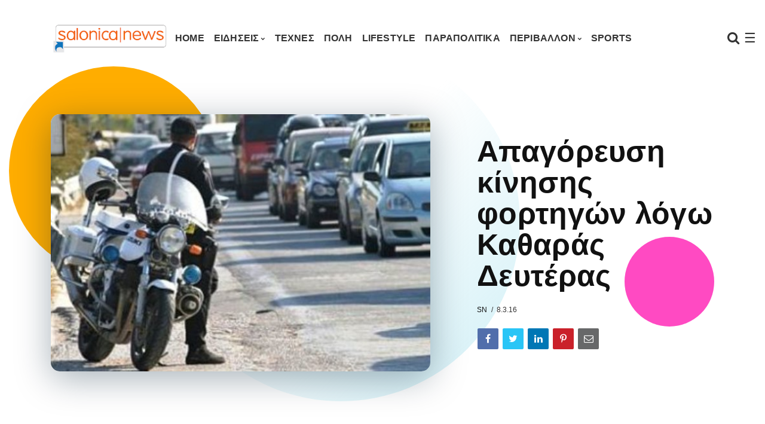

--- FILE ---
content_type: text/html; charset=UTF-8
request_url: https://www.salonicanews.com/2016/03/blog-post_153.html
body_size: 31703
content:
<!DOCTYPE html>
<html class='ltr' dir='ltr' xmlns='http://www.w3.org/1999/xhtml' xmlns:b='http://www.google.com/2005/gml/b' xmlns:data='http://www.google.com/2005/gml/data' xmlns:expr='http://www.google.com/2005/gml/expr'>
<head>
<!-- Google tag (gtag.js) -->
<script async='async' src='https://www.googletagmanager.com/gtag/js?id=G-TB66FFR7YG'></script>
<script>
  window.dataLayer = window.dataLayer || [];
  function gtag(){dataLayer.push(arguments);}
  gtag('js', new Date());

  gtag('config', 'G-TB66FFR7YG');
</script>
<meta content='220;' http-equiv='refresh'/>
<meta content='width=device-width, initial-scale=1, minimum-scale=1, maximum-scale=1' name='viewport'/>
<title>Απαγόρευση κίνησης φορτηγών λόγω Καθαράς Δευτέρας</title>
<meta content='text/html; charset=UTF-8' http-equiv='Content-Type'/>
<!-- Chrome, Firefox OS and Opera -->
<meta content='#ffffff' name='theme-color'/>
<!-- Windows Phone -->
<meta content='#ffffff' name='msapplication-navbutton-color'/>
<meta content='blogger' name='generator'/>
<link href='https://www.salonicanews.com/favicon.ico' rel='icon' type='image/x-icon'/>
<link href='https://www.salonicanews.com/2016/03/blog-post_153.html' rel='canonical'/>
<link rel="alternate" type="application/atom+xml" title="SalonicaNews - Atom" href="https://www.salonicanews.com/feeds/posts/default" />
<link rel="alternate" type="application/rss+xml" title="SalonicaNews - RSS" href="https://www.salonicanews.com/feeds/posts/default?alt=rss" />
<link rel="service.post" type="application/atom+xml" title="SalonicaNews - Atom" href="https://www.blogger.com/feeds/3971662898086238602/posts/default" />

<link rel="alternate" type="application/atom+xml" title="SalonicaNews - Atom" href="https://www.salonicanews.com/feeds/6460667065270916909/comments/default" />
<!--Can't find substitution for tag [blog.ieCssRetrofitLinks]-->
<link href='https://blogger.googleusercontent.com/img/b/R29vZ2xl/AVvXsEgq4wuvu_-L-AzoL9IlyDjIb4p3aiUOZlQLfQpYiE9XMCt3-5ADpUbYHN2R2_fiuM8hod-AhiPYk6FNcB_NoOjg45RB7-9WrCDE498gon_89dyuwZ_wKotNI8UctoD6KRP9OY-xMcpjWDw/s1600/exodos-ekdromeis_01.jpg' rel='image_src'/>
<meta content='https://www.salonicanews.com/2016/03/blog-post_153.html' property='og:url'/>
<meta content='Απαγόρευση κίνησης φορτηγών λόγω Καθαράς Δευτέρας' property='og:title'/>
<meta content='Ειδήσεις Θεσσαλονίκη Τέχνες Έγκλημα Νέοι Περιβάλλον Τεχνολογία Αθλητικά Υγεία' property='og:description'/>
<meta content='https://blogger.googleusercontent.com/img/b/R29vZ2xl/AVvXsEgq4wuvu_-L-AzoL9IlyDjIb4p3aiUOZlQLfQpYiE9XMCt3-5ADpUbYHN2R2_fiuM8hod-AhiPYk6FNcB_NoOjg45RB7-9WrCDE498gon_89dyuwZ_wKotNI8UctoD6KRP9OY-xMcpjWDw/w1200-h630-p-k-no-nu/exodos-ekdromeis_01.jpg' property='og:image'/>
<link href='https://fonts.googleapis.com/css?family=Nunito:400,700' rel='stylesheet'/>
<link href='https://use.fontawesome.com/releases/v5.10.1/css/all.css' rel='stylesheet'/>
<link href='https://maxcdn.bootstrapcdn.com/font-awesome/4.7.0/css/font-awesome.min.css' rel='stylesheet'/>
<link href='https://cdnjs.cloudflare.com/ajax/libs/animate.css/3.7.2/animate.min.css' rel='stylesheet'/>
<link href='https://stackpath.bootstrapcdn.com/bootstrap/4.5.2/css/bootstrap.min.css' rel='stylesheet'/>
<script src='https://ajax.googleapis.com/ajax/libs/jquery/3.5.1/jquery.min.js' sync='async'></script>
<style type='text/css'>@font-face{font-family:'Montserrat';font-style:normal;font-weight:900;font-display:swap;src:url(//fonts.gstatic.com/s/montserrat/v31/JTUHjIg1_i6t8kCHKm4532VJOt5-QNFgpCvC73w0aXp-p7K4KLjztg.woff2)format('woff2');unicode-range:U+0460-052F,U+1C80-1C8A,U+20B4,U+2DE0-2DFF,U+A640-A69F,U+FE2E-FE2F;}@font-face{font-family:'Montserrat';font-style:normal;font-weight:900;font-display:swap;src:url(//fonts.gstatic.com/s/montserrat/v31/JTUHjIg1_i6t8kCHKm4532VJOt5-QNFgpCvC73w9aXp-p7K4KLjztg.woff2)format('woff2');unicode-range:U+0301,U+0400-045F,U+0490-0491,U+04B0-04B1,U+2116;}@font-face{font-family:'Montserrat';font-style:normal;font-weight:900;font-display:swap;src:url(//fonts.gstatic.com/s/montserrat/v31/JTUHjIg1_i6t8kCHKm4532VJOt5-QNFgpCvC73w2aXp-p7K4KLjztg.woff2)format('woff2');unicode-range:U+0102-0103,U+0110-0111,U+0128-0129,U+0168-0169,U+01A0-01A1,U+01AF-01B0,U+0300-0301,U+0303-0304,U+0308-0309,U+0323,U+0329,U+1EA0-1EF9,U+20AB;}@font-face{font-family:'Montserrat';font-style:normal;font-weight:900;font-display:swap;src:url(//fonts.gstatic.com/s/montserrat/v31/JTUHjIg1_i6t8kCHKm4532VJOt5-QNFgpCvC73w3aXp-p7K4KLjztg.woff2)format('woff2');unicode-range:U+0100-02BA,U+02BD-02C5,U+02C7-02CC,U+02CE-02D7,U+02DD-02FF,U+0304,U+0308,U+0329,U+1D00-1DBF,U+1E00-1E9F,U+1EF2-1EFF,U+2020,U+20A0-20AB,U+20AD-20C0,U+2113,U+2C60-2C7F,U+A720-A7FF;}@font-face{font-family:'Montserrat';font-style:normal;font-weight:900;font-display:swap;src:url(//fonts.gstatic.com/s/montserrat/v31/JTUHjIg1_i6t8kCHKm4532VJOt5-QNFgpCvC73w5aXp-p7K4KLg.woff2)format('woff2');unicode-range:U+0000-00FF,U+0131,U+0152-0153,U+02BB-02BC,U+02C6,U+02DA,U+02DC,U+0304,U+0308,U+0329,U+2000-206F,U+20AC,U+2122,U+2191,U+2193,U+2212,U+2215,U+FEFF,U+FFFD;}@font-face{font-family:'Oswald';font-style:normal;font-weight:400;font-display:swap;src:url(//fonts.gstatic.com/s/oswald/v57/TK3_WkUHHAIjg75cFRf3bXL8LICs1_FvsUtiZSSUhiCXABTV.woff2)format('woff2');unicode-range:U+0460-052F,U+1C80-1C8A,U+20B4,U+2DE0-2DFF,U+A640-A69F,U+FE2E-FE2F;}@font-face{font-family:'Oswald';font-style:normal;font-weight:400;font-display:swap;src:url(//fonts.gstatic.com/s/oswald/v57/TK3_WkUHHAIjg75cFRf3bXL8LICs1_FvsUJiZSSUhiCXABTV.woff2)format('woff2');unicode-range:U+0301,U+0400-045F,U+0490-0491,U+04B0-04B1,U+2116;}@font-face{font-family:'Oswald';font-style:normal;font-weight:400;font-display:swap;src:url(//fonts.gstatic.com/s/oswald/v57/TK3_WkUHHAIjg75cFRf3bXL8LICs1_FvsUliZSSUhiCXABTV.woff2)format('woff2');unicode-range:U+0102-0103,U+0110-0111,U+0128-0129,U+0168-0169,U+01A0-01A1,U+01AF-01B0,U+0300-0301,U+0303-0304,U+0308-0309,U+0323,U+0329,U+1EA0-1EF9,U+20AB;}@font-face{font-family:'Oswald';font-style:normal;font-weight:400;font-display:swap;src:url(//fonts.gstatic.com/s/oswald/v57/TK3_WkUHHAIjg75cFRf3bXL8LICs1_FvsUhiZSSUhiCXABTV.woff2)format('woff2');unicode-range:U+0100-02BA,U+02BD-02C5,U+02C7-02CC,U+02CE-02D7,U+02DD-02FF,U+0304,U+0308,U+0329,U+1D00-1DBF,U+1E00-1E9F,U+1EF2-1EFF,U+2020,U+20A0-20AB,U+20AD-20C0,U+2113,U+2C60-2C7F,U+A720-A7FF;}@font-face{font-family:'Oswald';font-style:normal;font-weight:400;font-display:swap;src:url(//fonts.gstatic.com/s/oswald/v57/TK3_WkUHHAIjg75cFRf3bXL8LICs1_FvsUZiZSSUhiCXAA.woff2)format('woff2');unicode-range:U+0000-00FF,U+0131,U+0152-0153,U+02BB-02BC,U+02C6,U+02DA,U+02DC,U+0304,U+0308,U+0329,U+2000-206F,U+20AC,U+2122,U+2191,U+2193,U+2212,U+2215,U+FEFF,U+FFFD;}</style>
<style id='page-skin-1' type='text/css'><!--
/*
------------------------------------------------------------------------
____________________________  _____________  __________________________
|   __|  __ \_    _|  ___|  \/  |   _  |  |  |     |_    _|  ___/  ___/
|  |__|  __ < |  | |  ___|      |   ___|  |__|  -  | |  | |  ___|___  \
|__|  |_____/ |__| |_____|__||__|__|   |_____|__|__| |__| |_____/_____/
------------------------------------------------------------------------
Blogger Template Style
Theme Name:   Nemesis
Author:       fbtemplates
Author Url:   https://fbtemplates.net - https://themeforest.net/user/fbemplates
----------------------------------------------- */
:root {
--primary: #007bff;
--secondary: #6c757d;
--success: #9adca1;
--info: #17a2b8;
--warning: #ffc107;
--danger: #dc3545;
--light: #f1f4f9;
--dark: #343a40;
--white: #ffffff;
--bigthumbnail: 434px;
}
.badge-primary,
.bg-primary {
background-color: var(--primary) !important;
}
.badge-secondary,
.bg-secondary {
background-color: var(--secondary) !important;
}
.badge-success,
.bg-success {
background-color: var(--success) !important;
}
.badge-info,
.bg-info {
background-color: var(--info) !important;
}
.badge-warning,
.bg-warning {
background-color: var(--warning) !important;
}
.badge-danger,
.bg-danger {
background-color: var(--danger) !important;
}
.badge-light,
.bg-light {
background-color: var(--light) !important;
}
.badge-dark,
.bg-dark {
background-color: var(--dark) !important;
}
.btn-primary:not(:disabled):not(.disabled):active, .btn-primary:not(:disabled):not(.disabled).active,
.show > .btn-primary.dropdown-toggle,
.btn-primary,
.btn-primary:hover {
background-color: var(--primary);
border-color: var(--primary);
}
.btn-secondary:not(:disabled):not(.disabled):active, .btn-secondary:not(:disabled):not(.disabled).active,
.btn-secondary,
.btn-secondary:hover {
background-color: var(--secondary);
border-color: var(--secondary);
}
.btn-success:not(:disabled):not(.disabled):active, .btn-success:not(:disabled):not(.disabled).active,
.btn-success,
.btn-success:hover {
background-color: var(--success);
border-color: var(--success);
}
.btn-info:not(:disabled):not(.disabled):active, .btn-info:not(:disabled):not(.disabled).active,
.btn-info,
.btn-info:hover {
background-color: var(--info);
border-color: var(--info);
}
.btn-warning:not(:disabled):not(.disabled):active, .btn-warning:not(:disabled):not(.disabled).active,
.btn-warning,
.btn-warning:hover {
background-color: var(--warning);
border-color: var(--warning);
}
.btn-danger:not(:disabled):not(.disabled):active, .btn-danger:not(:disabled):not(.disabled).active,
.btn-danger,
.btn-danger:hover {
background-color: var(--danger);
border-color: var(--danger);
}
.btn-light:not(:disabled):not(.disabled):active, .btn-light:not(:disabled):not(.disabled).active,
.btn-light,
.btn-light:hover {
background-color: var(--light);
border-color: var(--light);
}
.btn-dark:not(:disabled):not(.disabled):active, .btn-dark:not(:disabled):not(.disabled).active,
.btn-dark,
.btn-dark:hover {
background-color: var(--dark);
border-color: var(--dark);
}
/* General
===================================== */
.hidden {display: none;}
.container .container {padding: 0;}
button:focus,
button:active:focus,
button.active {
outline: none;
-webkit-box-shadow: none;
box-shadow: none;
}
a.badge:focus {
outline: 0;
box-shadow: none;
}
.radius-0 {
border-radius: 0;
}
.radius-10 {
border-radius: 15px!important;
overflow: hidden!important;
}
.radius-25 {
border-radius: 25px!important;
overflow: hidden!important;
}
.o-visible {
overflow: visible!important;
}
.list-unstyled li a {
padding: .25rem 0;
display: block;
}
.fbt-resize {
width: 100%;
max-width: 100%;
height: 100%;
max-height: 100%;
position: relative;
background-position: center;
-webkit-background-size: cover;
-moz-background-size: cover;
background-size: cover;
-o-background-size: cover;
}
:focus {outline: 0;}
.divider {position: relative;}
.divider:before {
position: absolute;
top: 0;
left: 50%;
display: block;
width: 80%;
height: 2px;
margin-left: -40%;
content: '';
background: radial-gradient(ellipse at center, #ffffff 0, rgba(255, 255, 255, 0) 75%);opacity: .6;
}
#page-wrapper {
background: transparent;
max-width: 2500px;
margin-top: 25px;
margin-bottom: 0px;
margin-left: auto;
margin-right: auto;
box-shadow: 0 0 0px rgba(23,16,159,.15);
position: relative;
}
@media (max-width: 1365.98px) {
.text-responsive {
font-size: calc(150% + 1vw + 1vh)!important;
}
}
.btn:hover {
opacity: .9;
}
blockquote {
font-style: italic;
font-weight: normal;
font-family: Georgia, Serif;
font-size: 17px;
line-height: 1.6em;
margin: 10px 0;
}
blockquote .card {
background-color: var(--dark);
}
blockquote p {
position: relative;
font-family: Georgia;
color: var(--white);
}
blockquote p:before {
content: '\201C';
color: var(--white);
font-size: 10em;
font-weight: 700;
opacity: .3;
position: absolute;
top: 20px;
left: -55px;
}
blockquote.fbt-shape-container:before {
display: none;
}
blockquote.fbt-shape-container:after {
width: 350px;
height: 350px;
border-radius: 2000px;
background: linear-gradient(45deg,rgba(0,201,255,0) 45%,#cfeff6 100%);
right: -110px;
top: -110px;
}
.CSS_LAYOUT_COMPONENT.CSS_LIGHTBOX_ATTRIBUTION_INDEX_CONTAINER {
display: none;
}
#cookieChoiceInfo {
bottom:0;
top:auto;
background: #343a40;
}
.cookie-choices-info .cookie-choices-text {
font-size: 14px!important;
color: #ffffff!important;
}
.cookie-choices-info .cookie-choices-button {
text-transform: capitalize!important;
}
/* Typography
===================================== */
h1, h2, h3, h4, h5, h6, h1 a, h2 a, h3 a, h4 a, h5 a, h6 a, .h1, .h2, .h3, .h4, .h5, .h6 {color: #111111;margin: 0;}
h1, .h1 {font: normal bold 28px 'Trebuchet MS', Trebuchet, sans-serif;line-height: 32px;letter-spacing: .3px;}
h2, .h2 {font: normal 700 25px 'Trebuchet MS', Trebuchet, sans-serif;line-height: 32px;}
h3, .h3 {font: normal 700 20px 'Trebuchet MS', Trebuchet, sans-serif;line-height: 27px;}
h4, .h4 {font: normal 700 20px 'Trebuchet MS', Trebuchet, sans-serif;line-height: 24px;}
h5, .h5 {font: normal 700 18px 'Trebuchet MS', Trebuchet, sans-serif;line-height: 20px;}
h6, .h6 {font: normal 700 14px 'Trebuchet MS', Trebuchet, sans-serif;line-height: 17px;}
@media (min-width: 1441px) {
.container {
max-width: 1200px;
}
.slider-width {
margin-left: -80px;
margin-right: -80px;
}
}
.card {
border: 0;
border-radius: 0;
-webkit-box-shadow: 0 15px 15px -10px rgba(23,16,159,.15);
box-shadow: 0 15px 15px -10px rgba(23,16,159,.15);
}
body {
background: #ffffff url() repeat scroll top left;
color: #333333;
font: 14px Nunito, sans-serif;
overflow-x: hidden;
}
a {
color: #007bff;
}
a .fa,a .fab,a .fad,a .fal,a .far,a .fas {
font-size: calc(14px + 5px);
}
a:hover {
color: #47c3fb;
text-decoration: none;
}
p {line-height: 1.6em;}
/* Navbar Header
===================================== */
#LinkList1 {min-height: 75px;}
#LinkList1 ul {list-style: none;}
#LinkList1 ul li {display: none;}
.navbar {
margin-bottom: 40px;
}
.dropdown-toggle::after {
content: "\f078";
font-family: fontAwesome;
border: 0;
font-size: 7px;
margin-left: 3px;
font-weight: normal;
}
@media (min-width: 576px) {
.nav-mobile-px {
padding: 0 15px !important;
}
}
.dropdown .nav-link {
outline: 0;
}
.dropdown .dropdown-menu {
-webkit-box-shadow: 1px 1px 30px rgba(0, 0, 0, 0.06);
box-shadow: 1px 1px 30px rgba(0, 0, 0, 0.06);
background: #ffffff;
border-radius: 0;
overflow: hidden;
margin: 0 0 0;
padding: .4rem 0;
border: 0;
min-width: 12rem;
}
@media (max-width: 1199.98px) {
.dropdown .dropdown-menu {
padding: 0;
margin: 0;
background: transparent;
-webkit-box-shadow: none;
box-shadow: none;
}
}
.dropdown .dropdown-menu .dropdown-item {
position: relative;
padding: .45rem 1rem;
font: normal bold 16px Verdana, Geneva, sans-serif;
color: #333333;
text-transform: uppercase;
letter-spacing: 0.2px;
}
.dropdown .dropdown-menu .dropdown-item:hover,
.dropdown .dropdown-menu .dropdown-item:focus {
background-color: #f1f4f9!important;
color: #000000;
}
.dropdown .dropdown-menu .dropdown-item:focus {
color: #333333;
background: #47c3fb;
}
@media (max-width: 1199.98px) {
.dropdown .dropdown-menu .dropdown-item {
text-transform: uppercase;
color: #333333;
}
.dropdown .dropdown-menu .dropdown-item:hover, .dropdown .dropdown-menu .dropdown-item:focus {
background: transparent;
color: #333333;
opacity: .85;
}
}
.dropdown.fbt-megamenu {
position: static;
}
.dropdown.fbt-megamenu .fullwidth {
width: 100%;
margin: 0;
}
@media (min-width: 1200px) {
.dropdown:hover .dropdown-menu {
display: block;
}
.navbar {
padding-top: 0;
padding-bottom: 0;
}
}
.navbar .nav-link {
text-transform: uppercase;
font: normal bold 16px Verdana, Geneva, sans-serif;
letter-spacing: 0.2px;
}
@media (min-width: 1200px) {
.navbar .nav-link {
padding-top: 30px;
padding-bottom: 30px;
}
.navbar .dropdown-menu {
border-top: 3px solid #47c3fb;
-webkit-animation: dropdown .2s ease forwards;
animation: dropdown .2s ease forwards;
}
.navbar .dropdown-menu .nav-link {
padding-top: 0.5rem;
padding-bottom: 0.5rem;
}
}
.navbar .navbar-brand {
font-size: .5rem;
}
@-webkit-keyframes dropdown {
0% {
opacity: 0;
-webkit-transform: translateY(1rem);
transform: translateY(1rem);
}
100% {
opacity: 1;
-webkit-transform: translateY(0);
transform: translateY(0);
}
}
@keyframes dropdown {
0% {
opacity: 0;
-webkit-transform: translateY(1rem);
transform: translateY(1rem);
}
100% {
opacity: 1;
-webkit-transform: translateY(0);
transform: translateY(0);
}
}
.header-buttons {
padding-left: 1rem;
}
@media (min-width: 1200px) {
.header-buttons {
min-width: 200px;
text-align: right;
}
}
.fbt-sidenav,
.navbar-search {
font-size: 22px;
cursor: pointer;
}
.fbt-sidenav svg {
height: calc(22px - 7px);
width: calc(22px - 7px);
margin-top: -4px;
}
.navbar-dark .fbt-sidenav,
.navbar-dark .navbar-nav .nav-link,
.navbar-dark .navbar-search {
color: #333333;
}
.navbar-dark .fbt-sidenav svg {
fill: #333333;
}
.navbar-dark .navbar-nav .nav-link:hover, .navbar-dark .navbar-nav .nav-link:focus {
color: #333333;
opacity: .85;
}
.fbt_sticky_nav.nav_offset {
-webkit-transform: translate3d(0, -100%, 0);
transform: translate3d(0, -100%, 0);
-webkit-transition: all 0.3s ease-in-out;
transition: all 0.3s ease-in-out;
}
.fbt_sticky_nav.sticky__nav {
position: fixed;
visibility: hidden;
opacity: 0;
top: 0;
left: 0;
right: 0;
z-index: 1030;
}
.fbt_sticky_nav.sticky__nav.scrolling_nav {
opacity: 1;
visibility: visible;
}
.fbt_sticky_nav.scrolling_nav {
-webkit-transform: translate3d(0, 0, 0);
transform: translate3d(0, 0, 0);
}
@media (min-width: 1200px) {
.fbt_sticky_nav.scrolling_nav .nav-item .nav-link {
padding-top: 1.25rem;
padding-bottom: 1.2rem;
}
}
.dark-skin {
background-color: #ffffff;
-webkit-box-shadow: 0 0 0px rgba(103,151,255,.25);
box-shadow: 0 0 0px rgba(103,151,255,.25);
}
.Header h1 {font: normal bold 34px 'Trebuchet MS', Trebuchet, sans-serif;}
.Header h1 a {color: #111111;}
.Header h1 a:hover {color: #47c3fb;}
.Header img {max-width: 200px;}
#LinkList1 {
width: 100%;
-ms-flex-preferred-size: 100%;
flex-basis: 100%;
-ms-flex-positive: 1;
flex-grow: 1;
-ms-flex-align: center;
align-items: center;
}
@media (min-width: 1200px) {
#LinkList1 {
display: -ms-flexbox!important;
display: flex!important;
-ms-flex-preferred-size: auto;
flex-basis: auto;
}
}
.navbar-dark .navbar-toggler {
padding: 0.25rem 0;
font-size: 1.5rem;
line-height: 1;
background-color: transparent;
border: 0!important;
border-color: transparent!important;
border-radius: 0;
color: #333333;
}
.navbar-dark .navbar-nav .active>.nav-link, .navbar-dark .navbar-nav .nav-link.active, .navbar-dark .navbar-nav .nav-link.show, .navbar-dark .navbar-nav .show>.nav-link {
color: #333333;
}
.fbt_sticky_nav.sticky__nav.scrolling_nav {
background: #ffffff;
-webkit-box-shadow: 0 0 20px rgba(103,151,255,.25);
box-shadow: 0 0 20px rgba(103,151,255,.25);
}
.navbar-dark.fbt_sticky_nav.sticky__nav.scrolling_nav .fbt-sidenav, .navbar-dark.fbt_sticky_nav.sticky__nav.scrolling_nav .navbar-nav .nav-link, .navbar-dark.fbt_sticky_nav.sticky__nav.scrolling_nav .navbar-search {
color: #333333;
}
.navbar-dark.fbt_sticky_nav.sticky__nav.scrolling_nav .fbt-sidenav svg {
fill: #333333;
}
.fbt_sticky_nav.sticky__nav.scrolling_nav .Header h1 a {
color: #111111;
}
/* Posts
===================================== */
.widget.Blog,
.navbar-brand,
.header-buttons {
display: none;
}
.fbt-index-post {
margin-bottom: 30px;
}
.tooltip,
.feed-view .card-text,
.item-view .card-text,
.feed-view .blog-post {
font: normal 400 14px 'Trebuchet MS', Trebuchet, sans-serif;
}
.item-view .post-body {
font: normal 400 17px 'Trebuchet MS', Trebuchet, sans-serif!important;
line-height: 34px!important;
letter-spacing: .3px!important;
color: #111111!important;
}
.post-meta {
font: normal 400 12px 'Trebuchet MS', Trebuchet, sans-serif;
}
.post-meta span:not(:last-child):after {
content: '/';
margin: 0 3px 0 7px;
}
.post-meta a, .post-meta .post-author {
color: #111111;
text-transform: uppercase;
}
.post-meta a:hover {
color: #47c3fb;
}
.post-title {
margin-bottom: 12px;
}
.post-excerpt {
margin-top: 10px;
}
.fbt-post-thumbnail {
width: 100%;
height: 250px;
overflow: hidden;
position: relative;
}
.fbt-post-thumbnail .no-image {
height: 125px;
}
.blog-post:nth-child(2) .fbt-post-thumbnail {
height: 250px;
}
.blog-post:nth-child(4) .fbt-post-thumbnail {
height: 250px;
}
.blog-post:nth-child(6) .fbt-post-thumbnail {
height: 434px;
}
.blog-post:nth-child(8) .fbt-post-thumbnail {
height: 250px;
}
.blog-post:nth-child(10) .fbt-post-thumbnail {
height: 250px;
}
.blog-post:nth-child(12) .fbt-post-thumbnail {
height: 250px;
}
.blog-post:nth-child(14) .fbt-post-thumbnail {
height: 250px;
}
.item-view .fbt-post-thumbnail {
width: 100%;
height: auto;
}
.fbt-item-post .post-body img {
max-width: 100%;
}
.post-thumbnail {
width: 100%;
height: 100%;
object-fit: cover;
}
.blog-post:nth-child(2n+2) .card-body {
position: absolute;
top: 0;
right: 0;
bottom: 0;
left: 0;
padding: 1.25rem;
background-color: rgba(0, 0, 0, .2);
background-image: linear-gradient(-45deg, rgba(0, 0, 0, .2) 0%,rgba(0, 0, 0, .1) 110%);
pointer-events: none;
}
.fbt-index-post.card {
background-color: #4a42ec;
}
.fbt-index-post.card:nth-child(3) {
background-color: #ff4274;
}
.fbt-index-post.card:nth-child(5) {
background-color: #0099cc;
}
.fbt-index-post.card:nth-child(7) {
background-color: #b5afeb;
}
.fbt-index-post.card:nth-child(11) {
background-color: #ff9900;
}
.fbt-index-post.card:nth-child(15) {
background-color: #939ead;
}
.fbt-index-post.card h3,
.fbt-index-post.card h3 a,
.fbt-index-post.card .post-meta,
.fbt-index-post.card .post-meta a,
.fbt-index-post.card .post-meta .post-author,
.fbt-index-post.card .card-text {
color: #ffffff!important;
}
.blog-post:nth-child(2n+2):hover h3,
.blog-post:nth-child(2n+2):hover h3 a,
.fbt-index-post.card h3:hover,
.fbt-index-post.card h3 a:hover {
text-decoration: underline;
}
.blog-post:nth-child(2n+2) h3,
.blog-post:nth-child(2n+2) h3 a,
.blog-post:nth-child(2n+2) .post-meta,
.blog-post:nth-child(2n+2) .post-meta a,
.blog-post:nth-child(2n+2) .post-meta .post-author,
.blog-post:nth-child(2n+2) .card-text {
color: #fff!important;
}
@media (min-width: 576px) {
.card-columns {
-webkit-column-count: 1;
-moz-column-count: 1;
column-count: 1;
}
}
@media (min-width: 768px) {
.card-columns {
-webkit-column-count: 2;
-moz-column-count: 2;
column-count: 2;
}
}
@media (min-width: 992px) {
.card-columns {
-webkit-column-count: 3;
-moz-column-count: 3;
column-count: 3;
}
}
.card-columns .fbt-index-post.card {
margin-bottom: calc(35px - 5px);
}
@media (min-width: 576px) {
.card-columns {
-webkit-column-gap: 35px;
-moz-column-gap: 35px;
column-gap: 35px;
}
}
.query-error .search-label,
.query-success .search-label,
.query-error .search-query,
.query-success .search-query {
color: #47c3fb;
}
.post-pager a:hover .fbt-np-title {
text-decoration: underline;
}
@media screen and (max-width: 575.98px){
body.item-view .post-body a[imageanchor="1"][style*="float: left;"],body.item-view .post-body a[imageanchor="1"][style*="float: right;"]{
float:none!important;
clear:none!important
}
body.item-view .post-body a[imageanchor="1"] img{
display:block;
height:auto;
margin:0 auto
}
body.item-view .post-body>.separator:first-child>a[imageanchor="1"]:first-child{
margin-top:20px
}
.post-body a[imageanchor]{
display:block
}
body.item-view .post-body a[imageanchor="1"]{
margin-left:0!important;
margin-right:0!important
}
body.item-view .post-body a[imageanchor="1"]+a[imageanchor="1"]{
margin-top:16px
}
}
@media all and (-ms-high-contrast: none), (-ms-high-contrast: active) {
.PopularPosts img {width: 100%;height: auto;top: 50%;left: 50%;position: relative;transform: translate(-50%, -50%);}
.fbt-item-post .slider-container img, .FeaturedPost img {height: auto;top: 50%;left: 50%;position: relative;transform: translate(-50%, -50%);}
.blog-posts .fbt-post-thumbnail img {height: 100%;width: auto;top: 50%;left: 50%;position: relative;transform: translate(-50%, -50%);}
.fbt-item-post .post-body img {border: 0;max-height: 100%;max-width: 100%;height: auto;width: 100%;position: relative;transition: all 0.3s;margin: 0 auto;float: none;display: block;vertical-align: middle;}
.blog-post:nth-child(6) .fbt-post-thumbnail,
.fbt-post-thumbnail {height: 220px!important;}
.blog-post:nth-child(2n+2) .card-body {position: relative;}
}
.video-icon {position: absolute;top: 15px;left: 15px;width: 42px;height: 42px;text-align: center;border-radius: 100%;transition: all .2s ease-in-out;  color: #ffffff;border: 2px solid #fff;font-size: 18px;background: rgba(0,0,0,0.2);}
.video-icon i {text-align: center;margin-left: 3px;line-height: 38px}
/* Pagination
===================================== */
.blog-pager {
text-align: center;
margin: 30px 0 30px!important;
padding: 0;
font: normal 400 14px 'Trebuchet MS', Trebuchet, sans-serif;
}
@media (max-width:575.98px) {
.blog-pager {
margin-top: calc(30px + calc(35px - 5px))!important;
}
}
.blog-pager-older-link {
position: relative;
color: var(--dark);
}
.blog-pager-older-link .fa {
font-size: 20px;
}
.blog-pager-older-link:before {
content: '';
display: block;
position: absolute;
z-index: -1;
width: calc(150px - 90px);
height: calc(150px - 90px);
border-radius: 2000px;
background: #ffad00;
left: -50px;
top: -30px;
}
.blog-pager-older-link:after {
content: '';
display: block;
position: absolute;
z-index: -1;
width: 150px;
height: 150px;
border-radius: 2000px;
background: linear-gradient(180deg,rgba(0,201,255,0) 45%,#cfeff6 100%);
left: 50%;
top: -80px;
-webkit-transform: translateX(-50%);
transform: translateX(-50%);
}
/* Widget Settings
===================================== */
.sidebar-wrapper .widget,
#footer-content .widget {
margin: 30px 0;
line-height: 100%;
}
.sidebar-wrapper .section:first-child .widget:first-child,
#footer-content .section:first-child .widget:first-child {
margin-top: 0;
}
.sidebar-wrapper .section:last-child .widget:last-child,
#footer-content .section:last-child .widget:last-child {
margin-bottom: 0;
}
.fbt-sep-title {
display: -webkit-box;
display: -webkit-flex;
display: -ms-flexbox;
display: flex;
-webkit-flex-wrap: nowrap;
-ms-flex-wrap: nowrap;
flex-wrap: nowrap;
-ms-align-items: center;
-webkit-box-align: center;
-webkit-align-items: center;
-ms-flex-align: center;
align-items: center;
margin: 0 0 15px;
overflow: hidden;
}
.fbt-sep-title .title-sep-container {
position: relative;
height: 30px;
-ms-flex-grow: 1;
-webkit-box-flex: 1;
-webkit-flex-grow: 1;
-ms-flex-positive: 1;
flex-grow: 1;
}
.fbt-sep-title .title-sep.sep-double {
height: 30px;
}
.fbt-sep-title .title-sep {
background-color: rgba(0, 0, 0, 0);
background-image: linear-gradient(45deg, rgba(0, 0, 0, 0) 25%, transparent 25%, transparent 50%, rgba(0, 0, 0, 0) 50%, rgba(0, 0, 0, 0) 75%, transparent 75%, transparent);
background-size: 6px 6px;
}
.fbt-sep-title .title-sep {
position: relative;
display: block;
width: 100%;
border-bottom: 1px solid #eeeeee;
border-top: 0px solid #eeeeee;
}
.fbt-sep-title h1.title-heading-left, .fbt-sep-title h2.title-heading-left, .fbt-sep-title h3.title-heading-left, .fbt-sep-title h4.title-heading-left, .fbt-sep-title h5.title-heading-left, .fbt-sep-title h6.title-heading-left {
text-align: left;
display: block!important;
}
.fbt-sep-title h4.title-heading-left {
font: 700 17px Nunito;
background-color: rgba(0, 0, 0, 0);
color: #111111;
height: 30px;
line-height: 27px;
padding: 0 0px 0 0px;
position: relative;
border-bottom: 1px solid #4a42ec;
border-top: 0px solid #4a42ec;
}
.fbt-sep-title h4.title-heading-left:after {
left: 100%;
top: 0;
height: 0;
width: 0;
position: absolute;
content: " ";
pointer-events: none;
margin-left: 0;
margin-top: 0;
border-bottom: 30px solid rgba(0, 0, 0, 0);
border-right: 20px solid transparent;
z-index: 1;
}
.widget.Followers h2 {
font: 700 17px Nunito;
margin: 0 0 15px;
}
/* Contact Form
===================================== */
.ContactForm input[type="button"] {
padding: 16px 0px 14px!important;
height: auto;
cursor: pointer;
outline: none;
color: #ffffff;
text-transform: uppercase;
font-weight: 700;
line-height: 1;
box-shadow: none!important;
border-radius: 30px;
background: #47c3fb;
border: 0!important;
width: 100%;
}
/* Share Buttons
===================================== */
.post-share {
float: left;
width: 100%;
margin: 0;
}
.post-share li {
margin: 0 2px 2px 0;
display: inline-block;
-webkit-border-radius: 2px;
-moz-border-radius: 2px;
-o-border-radius: 2px;
border-radius: 2px;
}
.post-share li a {
position: relative;
margin: 0 0 0 1px;
font-weight: 700;
text-align: center;
vertical-align: middle;
color: #fff;
font-size: 15px;
display: inline-block;
-webkit-border-radius: 2px;
-moz-border-radius: 2px;
-o-border-radius: 2px;
border-radius: 2px;
transition: all 0.3s ease-in-out;
-moz-transition: all 0.3s ease-in-out;
-webkit-transition: all 0.3s ease-in-out;
-o-transition: all 0.3s ease-in-out;
}
.post-share .fa {
font-size: 16px;
position: relative;
height: 35px;
width: 35px;
line-height: 35px;
}
.post-share ul {
list-style: none;
margin: 0;
padding: 0;
}
.post-share .facebook-share,a.facebook.fbt-share {
background-color: #516eab;
}
.post-share .twitter-share,a.twitter.fbt-share {
background-color: #29c5f6;
}
.post-share .google-share,a.linkedin.fbt-linkedin {
background-color: #0077b5;
}
.post-share .pinterest-share,a.pinterest.fbt-pinterest {
background-color: #ca212a;
}
.post-share .email.fbt-email {
background-color: #676869;
}
.post-share li a:hover {
color: #fff;
opacity: .8;
}
/* Related Posts
===================================== */
.fbt-rel-post-wrapper .fbt-shape-title::before {
right: -30px;
top: -30px;
background-color: var(--light);
}
#related-posts .fbt-post-thumbnail {
height: 250px;
}
#related-posts .card {
box-shadow: 0 8px 20px rgba(0,31,52,.15);
}
#related-posts h5 a:hover {
color: var(--dark);
text-decoration: underline;
}
/* Footer
===================================== */
#footer-content {
position: relative;
}
.footer-dark .fbt-sep-title h4.title-heading-left {
color: #ffffff;
height: auto;
line-height: 1em;
padding: 0;
border: 0;
background-color: transparent;
}
.footer-dark .fbt-sep-title h4.title-heading-left:after {
border: 0;
}
.footer-dark .fbt-sep-title .title-sep-container,
.footer-dark .fbt-sep-title .title-sep.sep-double {
height: auto;
}
.footer-dark .fbt-sep-title .title-sep {
border: 0;
background-color: transparent;
background-image: none;
}
.footer-dark {
background-color: #4a42ec;
color: #ffffff;
}
.footer-dark.pt-4 {
padding-top: 25px!important;
}
.footer-dark .container.pb-4 {
padding-bottom: 25px!important;
}
.footer-dark p {
color: #ffffff;
}
.footer-dark .nav-link {
color: #ffffff;
}
.footer-dark .nav-link:hover {
color: #ffffff;
}
.footer-dark .list-unstyled li a {
color: #ffffff;
}
.footer-dark .list-unstyled li a:hover {
color: #ffffff;
text-decoration: none;
}
.fbt-bottom-shape {
margin-top: 0px;
background: #ffffff;
height: 300px;
}
.fbt-bottom-shape svg {
fill: #4a42ec;
}
.fbt-bottom-shape .fbt-footer-wave-big {
height: 300px;
}
@media (max-width: 991.98px) {
.fbt-bottom-shape .fbt-footer-wave-big {
height: 150px;
}
.fbt-bottom-shape {
height: 150px;
}
}
/* Seach Form
===================================== */
#search {
position: fixed;
top: 0;
left: 0;
right: 0;
bottom: 0;
background: rgba(0, 0, 0, 0.9);
opacity: 0;
visibility: hidden;
-webkit-transform: scale(1.2);
transform: scale(1.2);
-webkit-transition: all 600ms cubic-bezier(0.23, 1, 0.32, 1);
transition: all 600ms cubic-bezier(0.23, 1, 0.32, 1);
z-index: 1030;
}
#search.active {
opacity: 1;
visibility: visible;
-webkit-transform: scale(1);
transform: scale(1);
z-index: 1031;
margin: 0;
}
#search .input {
position: absolute;
top: 0;
left: 0;
right: 0;
bottom: 0;
width: 95%;
height: 100px;
margin: auto;
max-width: 1100px;
z-index: 93;
border-bottom: 1px dashed rgba(255, 255, 255, 0.5);
}
#search .input .search {
float: left;
width: calc(100% - 120px);
height: 100px;
padding: 0;
margin: 0;
border: 0;
outline: 0;
background: transparent;
font-size: 50px;
color: #ffffff;
font-weight: 400;
line-height: 100px;
text-indent: 50px;
-webkit-transition: 0.3s ease-in-out;
transition: 0.3s ease-in-out;
z-index: 9;
}
#search .input .search:focus {
color: #ffffff;
z-index: 9;
}
#search .input .submit {
cursor: pointer;
float: left;
width: 100px;
height: 100px;
padding: 0;
margin: 0;
border: 0;
outline: 0;
background: transparent;
font-size: 40px;
color: #ffffff;
text-align: center;
line-height: 100px;
-webkit-transition: 0.3s ease-in-out;
transition: 0.3s ease-in-out;
}
#search #close {
cursor: pointer;
position: absolute;
top: 30px;
right: 30px;
font-size: 35px;
padding: 0;
margin: 0;
border: 0;
outline: 0;
background: transparent;
text-align: center;
line-height: 20px;
color: #ffffff;
}
#search ::-webkit-input-placeholder {
color: #ffffff;
}
#search :-ms-input-placeholder {
color: #ffffff;
}
#search ::-ms-input-placeholder {
color: #ffffff;
}
#search ::placeholder {
color: #ffffff;
}
.FollowByEmail form,
.BlogSearch form {
position: relative;
}
.FollowByEmail .form-control,
.BlogSearch .form-control {
width: 100%!important;
}
.FollowByEmail form .btn,
.BlogSearch form .btn {
position: absolute;
right: 0;
}
/* Back to Top
===================================== */
#toTop {
border-radius: 2000px;
background-color: var(--primary);
bottom: 10px;
color: #fff;
display: none;
height: 50px;
position: fixed;
cursor: pointer;
right: 10px;
text-align: center;
text-decoration: none;
width: 50px;
opacity: 1;
-webkit-transition: 0.3s ease-in-out;
transition: 0.3s ease-in-out;
}
#toTop:hover {
background: var(--warning);
color: #fff;
}
#toTop:before {
line-height: 46px;
content: '\f106';
-webkit-font-smoothing: antialiased;
font-family: FontAwesome;
font-size: 22px;
color: #fff;
}
#toTopHover {
display: block;
overflow: hidden;
float: left;
opacity: 0;
}
/* Comments
===================================== */
.fbt-comment-button--section {
margin-top: 100px;
margin-bottom: 70px;
}
.fbt-comment-button {
position: relative;
}
.fbt-comment-button:before {
content: '';
display: block;
position: absolute;
z-index: -1;
width: calc(150px - 90px);
height: calc(150px - 90px);
border-radius: 2000px;
background: #ffad00;
left: -50px;
top: -30px;
}
.fbt-comment-button:after {
content: '';
display: block;
position: absolute;
z-index: -1;
width: 150px;
height: 150px;
border-radius: 2000px;
background: linear-gradient(45deg,rgba(0,201,255,0) 45%,#cfeff6 100%);
left: 50%;
top: -60px;
-webkit-transform: translateX(-50%);
transform: translateX(-50%);
}
#comments .comment .comment-actions,.subscribe-popup .FollowByEmail .follow-by-email-submit,.widget.Profile .profile-link {
background: 0 0;
border: 0;
box-shadow: none;
color: #25a186;
cursor: pointer;
font-weight: 700;
outline: 0;
text-decoration: none;
text-transform: uppercase;
width: auto;
}
.item-control {
display: none;
}
#comments .comment-thread ol {
margin: 0;
padding-left: 0;
padding-left: 0;
}
#comments .comment .comment-replybox-single,#comments .comment-thread .comment-replies {
margin-left: 60px;
}
#comments .comment-thread .thread-count {
display: none;
}
#comments .comment {
list-style-type: none;
padding: 0 0 30px;
margin-bottom: 20px;
position: relative;
}
#comments .comment .comment {
padding-bottom: 8px;
}
.comment .avatar-image-container {
position: absolute;
}
.comment .avatar-image-container img {
border-radius: 50%;
}
.avatar-image-container svg,.comment .avatar-image-container .avatar-icon {
border-radius: 50%;
border: solid 1px #25a186;
box-sizing: border-box;
fill: #25a186;
height: 35px;
margin: 0;
padding: 7px;
width: 35px;
}
.comment .comment-block {
margin-top: 10px;
margin-left: 60px;
padding-bottom: 0;
}
#comments .comment-author-header-wrapper {
margin-left: 40px;
}
#comments .comment .thread-expanded .comment-block {
padding-bottom: 20px;
}
#comments .comment .comment-header .user,#comments .comment .comment-header .user a {
color: #292929;
font-style: normal;
font-weight: 700;
}
#comments .comment .comment-actions {
bottom: -8px;
margin-bottom: 15px;
position: absolute;
}
#comments .comment .comment-actions>* {
margin-right: 8px;
}
#comments .comment .comment-header .datetime {
bottom: 0;
color: rgba(0,0,0,0.54);
display: inline-block;
font-size: 13px;
font-style: italic;
margin-left: 8px;
}
#comments .comment .comment-footer .comment-timestamp a,#comments .comment .comment-header .datetime a {
color: rgba(0,0,0,0.54);
}
#comments .comment .comment-content,.comment .comment-body {
margin-top: 12px;
word-break: break-word;
}
.comment-body {
margin-bottom: 12px;
}
#comments.embed[data-num-comments="0"] {
border: 0;
margin-top: 0;
padding-top: 0;
}
#comments.embed[data-num-comments="0"] #comment-post-message,#comments.embed[data-num-comments="0"] div.comment-form>p,#comments.embed[data-num-comments="0"] p.comment-footer {
display: none;
}
#comment-editor-src {
display: none;
}
#comments .comments-content .loadmore.loaded {
max-height: 0;
opacity: 0;
overflow: hidden;
}
#comments a,#comments cite,#comments div {
font-size: 16px;
line-height: 1.4;
}
#comments .comment .comment-header .user,#comments .comment .comment-header .user a {
color: #111111;
font: normal 700 14px 'Trebuchet MS', Trebuchet, sans-serif;
text-transform: uppercase;
}
#comments .comment .comment-header .user {
margin-right: 2px;
}
#comments .comment .comment-header .datetime a {
color: rgba(0,0,0,0.7);
font: normal 400 14px 'Trebuchet MS', Trebuchet, sans-serif;
}
#comments .comment .comment-header .datetime a::before {
content: '\f073';
font-family: 'FontAwesome';
margin-right: 5px;
}
#comments .comment .comment-content {
margin-top: 6px;
}
#comments .continue {
display: none;
}
#comments .comment-footer {
margin-top: 8px;
}
.cmt_iframe_holder {
margin-left: 140px!important;
}
.comment-actions a {
color: var(--primary);
font-size: 13px!important;
}
.comment-actions .item-control a {
color: var(--warning);
}
.cmt_iframe_holder{
margin-left:140px!important
}
body.item-view .cmt_iframe_holder{
margin:32px 24px!important
}
/* Error 404
===================================== */
.error-view #main-wrapper {
position: relative;
}
.error-view #main_content:before {
content: "";
display: block;
position: absolute;
width: 600px;
height: 600px;
border-radius: 2000px;
background: -webkit-linear-gradient(330deg,rgba(255,74,158,0) 45%,#cfeff6 100%);
background: linear-gradient(120deg,rgba(255,74,158,0) 45%,#cfeff6 100%);
right: -50px;
top: -80px;
}
.error-view #main-wrapper:before {
content: "";
display: block;
position: absolute;
width: 350px;
height: 350px;
border-radius: 2000px;
background: #ffad00;
left: 40px;
top: -25px;
}
/* Featured Slider
===================================== */
.slider-container {
background: transparent;
padding: 48px 0 48px 0;
margin: 0px 0 48px 0;
}
.fbt-query-error-mode{
position: relative;
overflow: visible!important;
}
.queryMessage .card {
margin-top: 5rem!important;
}
.fbt-shape-title,
.fbt-shape-container {
position: relative;
}
.fbt-query-error-mode:before,
.fbt-shape-container:before {
content: '';
display: block;
position: absolute;
z-index: -1;
width: 350px;
height: 350px;
border-radius: 2000px;
background: #ffad00;
left: -70px;
top: -80px;
}
.fbt-query-error-mode:after {
content: '';
display: block;
position: absolute;
z-index: -1;
width: 600px;
height: 600px;
border-radius: 2000px;
background: -webkit-linear-gradient(330deg,rgba(0,201,255,0) 45%,rgba(0,201,255,0) 100%);
background: linear-gradient(135deg,rgba(0,201,255,0) 45%,#cfeff6 100%);
right: -150px;
bottom: -50px;
}
.fbt-query-error-mode:after,
.fbt-shape-container:after {
content: '';
display: block;
position: absolute;
z-index: -1;
width: 600px;
height: 600px;
border-radius: 2000px;
background: -webkit-linear-gradient(330deg,rgba(0,201,255,0) 45%,rgba(0,201,255,0) 100%);
background: linear-gradient(135deg,rgba(0,201,255,0) 45%,#cfeff6 100%);
right: -150px;
bottom: -50px;
}
.fbt-shape-container .fbt-item-thumbnail {
box-shadow: 0 12px 58px 0 rgba(0,31,52,.35);
height: 480px;
background: #ffffff;
}
.fbt-title-right {
height: 530px;
}
.PopularPosts .fbt-shape-container .fbt-item-thumbnail {
height: 530px;
}
.page-view .fbt-shape-container .fbt-item-thumbnail {
height: 530px;
}
.page-view .fbt-shape-container .fbt-page-shape-title {
height: calc(530px - 2.5rem);
}
@media (max-width: 1366px) {
.fbt-shape-container .fbt-item-thumbnail {
height: 430px;
}
.fbt-title-right {
height: 430px;
}
}
@media (max-width: 1199.98px) {
.page-view .fbt-shape-container .fbt-item-thumbnail,
.fbt-shape-container .fbt-item-thumbnail,
.fbt-title-right,
.PopularPosts .fbt-shape-container .fbt-item-thumbnail {
height: 430px;
}
.page-view .fbt-shape-container .fbt-page-shape-title {
height: calc(430px - 2.5rem);
}
}
@media (max-width: 991.98px) {
.page-view .fbt-shape-container .fbt-item-thumbnail,
.fbt-title-right,
.PopularPosts .fbt-shape-container .fbt-item-thumbnail {
height: 350px;
}
.page-view .fbt-shape-container .fbt-page-shape-title {
height: calc(350px - 2.5rem);
}
}
@media (max-width: 767.98px) {
.page-view .fbt-shape-container .fbt-item-thumbnail,
.fbt-shape-container .fbt-item-thumbnail {
height: 300px;
}
.page-view .fbt-shape-container .fbt-page-shape-title {
height: calc(300px - 2.5rem);
}
}
.page-view .fbt-shape-container {
background: transparent;
}
.page-view .fbt-shape-container .card-img-overlay,
.PopularPosts .card-img-overlay {
background-color: rgba(0, 0, 0, .05);
background-image: linear-gradient(-45deg, rgba(0, 0, 0, .2) 0%,rgba(0, 0, 0, .05) 110%);
}
.carousel-control-next,
.carousel-control-prev {
width: 8%;
opacity: .7;
z-index: 15;
}
.carousel-control-next-icon,
.carousel-control-prev-icon {
width: 30px;
height: 30px;
}
.fbt-page-shape-title .display-4,
.fbt-shape-title .display-4 {
font-size: 59px;
font-weight: 700;
line-height: 1.05;
}
.fbt-shape-title .display-4 a {
color: #333333;
transition: all ease .2s;
}
.fbt-shape-title .post-meta,
.fbt-shape-title .post-meta .post-author {
color: #333333;
}
.fbt-shape-title .display-4 a:hover {
color: #000000;
}
@media (max-width: 1366px) {
.fbt-shape-title .display-4 {
font-size: 50px;
}
}
@media (max-width: 1199.98px) {
.fbt-page-shape-title .display-4,
.fbt-shape-title .display-4 {
font-size: 50px;
}
}
@media (max-width: 991.98px) {
.fbt-query-error-mode:after,
.fbt-shape-container:after {
display: none;
}
.fbt-page-shape-title .display-4,
.fbt-shape-title .display-4 {
font-size: 42px;
}
}
@media (max-width: 767.98px) {
.fbt-page-shape-title .display-4,
.fbt-shape-title .display-4 {
font: normal bold 28px 'Trebuchet MS', Trebuchet, sans-serif;
line-height: 32px;
}
}
.fbt-shape-title:before {
content: '';
display: block;
position: absolute;
z-index: -1;
width: 150px;
height: 150px;
border-radius: 2000px;
background-color: #ff4ac2;
right: 0px;
bottom: 40px;
}
.PopularPosts .fbt-shape-title:before {
display: none;
}
.btn-primary-slider {
color: #ffffff;
background-color: #4a42ec;
border-color: #4a42ec;
}
.btn-primary-slider:hover {
color: #ffffff;
background-color: #007bff;
border-color: #007bff;
}
.carousel-indicators li {
width: 15px;
height: 15px;
border-top: 0;
border-bottom: 0;
opacity: .6;
}
.carousel-indicators .active {
-webkit-transform: rotate(45deg);
transform: rotate(45deg);
}
.slider-container .widget.HTML .html-widget-content,
.slider-container .widget.HTML .fbt-sep-title {
display: none;
}
.fbt-carousel_container-top .fbt-slider-img {
height: calc(100vh - 120px);
}
.fbt-carousel_container-top .fbt-slider-img .fbt-resize:before {
content: "";
position: absolute;
width: 100%;
height: 100%;
top: 0;
left: 0;
background-color: rgba(0,0,0,.55);
}
.fbt-featured--slider {
margin-top: -40px;
position: relative;
}
#TopSliderPosts {
position: relative;
}
.fbt-slider-shape {
position: absolute;
bottom: 0;
left: 0;
z-index: 16;
pointer-events: none;
}
.fbt-slider-shape svg {
height: 0px;
fill: #ffffff;
}
@media (max-width: 991.98px) {
.fbt-slider-shape .fbt-slider-wave-big {
height: 0px;
}
}
.fbt-featured--slider .carousel-caption {
width: 100%;
left: 0;
right: 0;
top: 45%;
bottom: auto;
-webkit-transform: translateY(-45%);
transform: translateY(-45%);
padding: 0;
}
.fbt-featured--slider .carousel-indicators {
bottom: 40px;
z-index: 16;
}
.fbt-featured--slider h2[class*="display-"] {
line-height: 1.1;
}
.fbt-featured--slider .slider-title {
font-size: 72px;
animation-delay: .7s;
-webkit-animation-delay: .7s;
-moz-animation-delay: .7s;
-o-animation-delay: .7s;
-moz-transition: none !important;
}
.fbt-featured--slider .slider-button {
animation-delay: 2s;
-webkit-animation-delay: 2s;
-moz-animation-delay: 2s;
-o-animation-delay: 2s;
-moz-transition: none !important;
}
.fbt-featured--slider .carousel-control-next,
.fbt-featured--slider .carousel-control-prev {
opacity: 0;
}
.fbt-featured--slider:hover .carousel-control-prev,
.fbt-featured--slider:hover .carousel-control-next {
opacity: 1;
}
/* Sidebar
===================================== */
.sidebar-wrapper {
height: 100%;
width: 0;
position: fixed;
z-index: 1031;
top: 0;
left: -320px;
background-color: #ffffff;
overflow-x: hidden;
transition: 0.5s;
width: 320px;
}
.openSidebar {
left: 0;
box-shadow: 0 0 20px 0 rgba(0,0,0,.7);
}
.fbt-sidenav {
display: none;
}
.fbt-sidenav.active {
display: inline-block;
}
.sidebar-wrapper,
.sidebar-wrapper a,
.sidebar-wrapper .list-unstyled li a {
color: #333333;
}
.navigation-container {
margin-bottom: 30px;
}
.sidebar-wrapper .closebtn {
cursor: pointer;
color: #333333;
font-size: 35px;
float: right;
line-height: 18px;
}
.sidebar-wrapper__content {
position: relative;
padding: 20px;
}
#fbt-content-overlay {
position: fixed;
width: 100%;
height: 100%;
top: 0;
bottom: 0;
z-index: 1031;
visibility: hidden;
opacity: 0;
-webkit-transition: 0.3s cubic-bezier(0.16, 0.36, 0, 0.98);
transition: 0.3s cubic-bezier(0.16, 0.36, 0, 0.98);
background-color: rgba(0, 0, 0, 0.75);
}
#fbt-content-overlay.activeOverlay {
opacity: 1;
visibility: visible;
cursor: url('data:image/svg+xml;utf8,<svg width="28" height="28" fill="%23ffffff" xmlns="http://www.w3.org/2000/svg" viewBox="0 0 28 27.8"><path d="M12.66,13.91.27,26.3a.88.88,0,0,0,.62,1.5.86.86,0,0,0,.62-.25L14,15.06,26.49,27.55a.88.88,0,0,0,.62.25.86.86,0,0,0,.62-.25.88.88,0,0,0,0-1.25L15.34,13.91,27.74,1.5a.86.86,0,0,0,0-1.24.86.86,0,0,0-1.24,0L14,12.75,1.51.26A.88.88,0,0,0,.26,1.5Z" transform="translate(0 0)"/></svg>'), auto;
}
.sidebar-wrapper::-webkit-scrollbar {width: 3px;height: 3px;}
.sidebar-wrapper::-webkit-scrollbar-track {background: var(--dark);}
.sidebar-wrapper::-webkit-scrollbar-thumb {background-image:linear-gradient(to bottom, #007bff, #ffc107 );border-radius: 16px;-webkit-box-shadow:inset 2px 2px 2px rgba(255,255,255,.25),inset -2px -2px 2px rgba(0,0,0,.25);box-shadow:inset 2px 2px 2px rgba(255,255,255,.25),inset -2px -2px 2px rgba(0,0,0,.25);}
/* Blogger Widgets
===================================== */
/* Archive */
#ArchiveList select {background: var(--light);border:2px solid #eee;cursor:pointer;padding:10px;width:100%;font-size: 14px;}
.BlogArchive #ArchiveList ul ul li {padding-left:1.2em;}
/* Profile */
.widget.Profile{border-top:0;margin:0;margin-left:38px;margin-top:24px;padding-right:0 }body.sidebar-visible .widget.Profile{margin-left:0 }.widget.Profile .individual{text-align:center }.widget.Profile .individual .default-avatar-wrapper .avatar-icon{margin:auto }.widget.Profile .team{margin-bottom:32px;margin-left:32px;margin-right:32px }.widget.Profile ul{list-style:none;padding:0 }.widget.Profile li{margin:10px 0;text-align:left }.widget.Profile .profile-img{border-radius:50%;float:none }.widget.Profile .profile-info{margin-bottom:12px }.profile-snippet-fade{background:-webkit-linear-gradient(right,#ffffff 0,#ffffff 20%,rgba(255, 255, 255, 0) 100%);background:linear-gradient(to left,#ffffff 0,#ffffff 20%,rgba(255, 255, 255, 0) 100%);height:1.7em;position:absolute;right:16px;top:11.7em;width:96px }.profile-snippet-fade::after{content:'\2026';float:right }.widget.Profile .profile-location{color:#000000;font-size:16px;margin:0;opacity:.74 }.widget.Profile .team-member .profile-link::after{clear:both;content:'';display:table }.widget.Profile .team-member .profile-name{word-break:break-word }.widget.Profile .profile-datablock .profile-link{color:var(--dark);font:normal 700 18px 'Trebuchet MS', Trebuchet, sans-serif;font-size:24px;text-transform:none;word-break:break-word }.widget.Profile .profile-datablock .profile-link+div{margin-top:16px!important }.widget.Profile .profile-link{font:normal 700 14px 'Trebuchet MS', Trebuchet, sans-serif;font-size:14px }.widget.Profile .profile-textblock{color:var(--dark);font-size:14px;line-height:24px;margin:0 18px;opacity:.74;overflow:hidden;position:relative;word-break:break-word }
/* Labels */
.Label .badge {font-size: 80%;font-weight: 400;}
/* Wikipedia */
.sidebar-wrapper .wikipedia-search-results, .wikipedia-search-results-header {margin-bottom: .5rem;}#wikipedia-search-result-link {padding: 5px 0;}.sidebar-wrapper .wikipedia-search-results a {color: #333333;margin-left: 15px;}
/* Translate */
.goog-te-combo {width: 100%;padding: 10px;}
/* Attribution */
.svg-icon-24, .svg-icon-24-button {cursor: pointer;height: 16px;width: 16px;min-width: 16px;}
.Attribution{text-align:center}
.Attribution .blogger img,.Attribution .blogger svg{vertical-align:bottom;}
.Attribution .blogger img{margin-right:.5em;}
.Attribution div{line-height:16px;margin-top:.5em;}
.Attribution .copyright,.Attribution .image-attribution{margin-top:.5em;}
.sidebar-wrapper .Attribution a {color: #333333;}
/* PageList */
.PageList .nav-link {padding: .5rem .5rem;}
.footer-menu .PageList .nav-link {padding: 0 .5rem;}
.footer-menu .PageList .nav-item:last-child .nav-link {padding-right: 0;}
.footer-menu .PageList .nav-item:first-child .nav-link {padding-left: 0;}
.footer-menu .PageList ul {-ms-flex-pack: center !important;justify-content: center !important;margin-top: 1rem !important;}
@media (min-width: 992px) {
.footer-menu .PageList ul {-ms-flex-pack: end !important;justify-content: flex-end !important;margin-top: 0 !important;}
}
/* Bottom Subscribe Form */
.fbt-bottom-section .FollowByEmail .widget-content {
position: relative;
margin-top: 80px;
margin-bottom: -150px;
}
.fbt-bottom-section .FollowByEmail .card {
background: #ffffff;
box-shadow: 0 1rem 3rem rgba(0,0,0,.18);
}
.fbt-bottom-section .FollowByEmail .widget-content h2.title {
color: #393939;
position: relative;
}
.fbt-bottom-section .FollowByEmail .widget-content .col-lg-3:before {
content: '';
display: block;
position: absolute;
width: calc(150px - 80px);
height: calc(150px - 80px);
border-radius: 2000px;
background: #97CE4E;
left: -30px;
top: -30px;
}
.subscriber-form {
position: relative;
}
.subscriber-form:before {
content: '';
display: block;
position: absolute;
width: calc(350px - 90px);
height: calc(350px - 90px);
border-radius: 2000px;
background: linear-gradient(59deg,rgba(0,201,255,0) 45%,#f1f4f9 100%);
right: -80px;
top: -100px;
}
.subscriber-form form {
position: relative;
background-color: rgba(255, 255, 255,0.30);
box-shadow: 0 0px 0px rgba(0,0,0,.15), inset 0 0 calc(22px - 0px) rgba(0,0,0,.1);
}
@media all and (-ms-high-contrast: none), (-ms-high-contrast: active) {
.subscriber-form form {
position: relative;
background-color: rgba(255, 255, 255,0.30);
box-shadow:  0 10px 22px rgba(0,0,0,.1);
}
}
.subscriber-form form input {
width: 90%;
height: 68px!important;
border: 0;
padding: 0;
padding-left: 40px;
background: 0;
font-size: 16px;
color: #393939!important;
}
.subscriber-form form input::placeholder {
font-size: 16px;
color: #393939!important;
}
.subscriber-form input[type="submit"] {
position: absolute;
right: 10px;
top: 10px;
height: 48px!important;
padding: 17px 0;
border-radius: 25px;
}
.fbt-email-form {
border-radius: 45px;
}
.fbt-bottom-section .FollowByEmail .follow-by-email-inner input[type="text"] {
background-color: rgba(255, 255, 255,0.10)!important;
border: 0;
font-size: 16px;
}
.fbt-bottom-section .FollowByEmail .follow-by-email-inner .follow-by-email-submit {
width: 140px;
line-height: 98%;
background-color: #4a42ec;
color: #ffffff!important;
border: 0;
-webkit-transition: background-color 0.3s ease;;
transition: background-color 0.3s ease;
}
.fbt-bottom-section .FollowByEmail .follow-by-email-inner .follow-by-email-submit:hover {
background-color: #007bff;
}
@media (max-width:767.98px) {
.fbt-bottom-section .FollowByEmail .follow-by-email-inner .follow-by-email-submit {
width: 100px;
}
}
@media (max-width:575.98px) {
.subscriber-form form input {
padding-left: 20px;
}
}
/* Bottom Popular Posts */
.fbt-bottom-section .PopularPosts {
margin-top: 0px;
margin-bottom: 0px;
}
.fbt-bottom-section .PopularPosts .fbt-ppFull-width .snippet-thumbnail.thumbnail-empty {
height: 260px;
background: #47c3fb;
}
.fbt-bottom-section .PopularPosts .fbt-ppFull-width .fbt-item-thumbnail {
height: 260px;
}
.fbt-bottom-section .PopularPosts .card-img-overlay {
pointer-events: none;
}
.fbt-bottom-section .PopularPosts .fbt-ppFull-width .fbt-post-title-content {
height: calc(260px - 2.5rem);
}
.fbt-bottom-section .PopularPosts .fbt-ppFull-width .card:hover h3 a {
text-decoration: underline;
}
.fbt-big-title-text {
font: 900 36px Montserrat, sans-serif;
text-transform: uppercase;
white-space: nowrap;
color: #f1f4f9;
position: relative;
}
.fbt-big-title-text .main-title {
position: relative;
}
.fbt-big-title-text .main-title .title-sec-text {
font: 400 36px Oswald, sans-serif;
font-size: calc(65px - 20px);
color: #111111;
position: absolute;
left: 0;
top: 50%;
transform: translateY(-50%);
}
@media (min-width: 576px) {
.fbt-big-title-text {
font-size: 65px;
}
}
@media (min-width: 768px) {
.fbt-big-title-text {
font-size: 80px;
}
}
@media (min-width: 992px) {
.fbt-big-title-text {
font-size: 95px;
}
}
@media (min-width: 1200px) {
.fbt-big-title-text {
font-size: 120px;
}
}
@media (min-width: 1440px) {
.fbt-big-title-text {
font-size: 130px;
}
}
@media (max-width: 575.98px) {
.fbt-big-title-text .main-title .title-sec-text {
font-size: calc(65px - 40px);
top: -10px;
}
}
/* Sidebar Menu
===================================== */
.sidebar-wrapper__content .fbt-sidebar--menu {
margin-left: -20px;
margin-right: -20px;
}
.sidebar-wrapper__content .fbt-sidebar--menu .list-group-item {
border-left: 0!important;
border-right: 0!important;
padding-left: 20px;
padding-right: 20px;
border-radius: 0;
font: normal bold 16px Verdana, Geneva, sans-serif;
background: transparent;
letter-spacing: 0.2px;
border: 1px solid #eeeeee;
}
/* Bootstrap Buttons
===================================== */
.btn:focus,
.btn.focus {box-shadow: none;}
.btn:not(:disabled):not(.disabled):active:focus,
.btn:not(:disabled):not(.disabled).active:focus {-webkit-box-shadow: none;box-shadow: none;}

--></style>
<script async='async' src='//pagead2.googlesyndication.com/pagead/js/adsbygoogle.js'></script>
<!-- Google Analytics -->
<script type='text/javascript'>
        (function(i,s,o,g,r,a,m){i['GoogleAnalyticsObject']=r;i[r]=i[r]||function(){
        (i[r].q=i[r].q||[]).push(arguments)},i[r].l=1*new Date();a=s.createElement(o),
        m=s.getElementsByTagName(o)[0];a.async=1;a.src=g;m.parentNode.insertBefore(a,m)
        })(window,document,'script','https://www.google-analytics.com/analytics.js','ga');
        ga('create', 'UA-41681940-1', 'auto', 'blogger');
        ga('blogger.send', 'pageview');
      </script>
<link href='https://www.blogger.com/dyn-css/authorization.css?targetBlogID=3971662898086238602&amp;zx=b85df48e-0945-4f98-af4f-a16504e9884a' media='none' onload='if(media!=&#39;all&#39;)media=&#39;all&#39;' rel='stylesheet'/><noscript><link href='https://www.blogger.com/dyn-css/authorization.css?targetBlogID=3971662898086238602&amp;zx=b85df48e-0945-4f98-af4f-a16504e9884a' rel='stylesheet'/></noscript>
<meta name='google-adsense-platform-account' content='ca-host-pub-1556223355139109'/>
<meta name='google-adsense-platform-domain' content='blogspot.com'/>

<!-- data-ad-client=ca-pub-6021111361669917 -->

</head>
<body class='item-view version-1.1.2'>
<div id='fb-root'></div>
<script async='async' crossorigin='anonymous' defer='defer' nonce='U8kxA7ky' src='https://connect.facebook.net/el_GR/sdk.js#xfbml=1&version=v9.0&appId=176949352661168&autoLogAppEvents=1'></script>
<div id='fbt-content-overlay' onclick='closeNav()'></div>
<!-- Search Form -->
<form action='/search' autocomplete='off' id='search' role='search'>
<div class='input'>
<input class='search' name='q' placeholder='Search...'/>
<button class='submit fa fa-search' type='submit' value=''></button>
</div>
<button id='close' type='reset' value=''>&times;</button>
</form>
<!--Page Wrapper -->
<div id='page-wrapper'>
<header>
<!-- Navbar Header -->
<nav class='navbar navbar-expand-xl navbar-dark dark-skin fbt_sticky_nav'>
<div class='container nav-mobile-px clearfix'>
<div class='navbar-brand order-2 order-xl-1 m-auto section' id='header-logo' name='Logo'><div class='widget Header' data-version='2' id='Header1'>
<div class='header-widget'>
<a class='header-image-wrapper' href='https://www.salonicanews.com/'>
<img alt='SalonicaNews' data-height='82' data-width='314' src='https://blogger.googleusercontent.com/img/b/R29vZ2xl/AVvXsEhwcva-t___ttYoGlOY9Ke5UBC1ljusaRbCCb7BE3ceM3uqiEDpsmGXhr5q_3_vfL39FaOt1C6Jo7urd3D5cLf41L4lx60tMcmfrnX83e5t297mD2kRL2TDQGUcf0TAJ1QDgbbD26C4wHJK/w240/logo+new_02.png'/>
</a>
</div>
</div></div>
<button aria-controls='navbar' aria-expanded='false' aria-label='Toggle navigation' class='navbar-toggler order-1 order-xl-2' data-target='#navbar' data-toggle='collapse' type='button'>&#9776;</button>
<div class='header-buttons order-3 order-lg-4'>
<span class='fa fa-search navbar-search search-trigger'></span>
<span class='fbt-sidenav ml-1' onclick='openNav()'>&#9776;</span>
</div>
<div class='collapse navbar-collapse order-4 order-xl-3 clearfix section' id='navbar' name='Main Menu'><div class='widget LinkList' data-version='2' id='LinkList1'>
<div class='widget-content'>
<ul>
<li><a href='/'>Home</a></li>
<li><a href='https://www.salonicanews.com/search/label/ΕΙΔΗΣΕΙΣ'>ΕΙΔΗΣΕΙΣ</a></li>
<li><a href='https://www.salonicanews.com/search/label/Πολιτική'>__ΠΟΛΙΤΙΚΗ</a></li>
<li><a href='https://www.salonicanews.com/search/label/Οικονομία'>__ΟΙΚΟΝΟΜΙΑ</a></li>
<li><a href='https://www.salonicanews.com/search/label/%CE%A0%CE%B1%CF%81%CE%B1%CF%80%CE%BF%CE%BB%CE%B9%CF%84%CE%B9%CE%BA%CE%AC'>_ΠΑΡΑΠΟΛΙΤΙΚΑ</a></li>
<li><a href='https://www.salonicanews.com/search/label/Αστυνομικά'>_ΑΣΤΥΝΟΜΙΚΑ</a></li>
<li><a href='https://www.salonicanews.com/search/label/Επιστήμη'>_ΕΠΙΣΤΗΜΗ</a></li>
<li><a href='https://www.salonicanews.com/search/label/%CE%A4%CE%95%CE%A7%CE%9D%CE%95%CE%A3'>ΤΕΧΝΕΣ</a></li>
<li><a href='https://www.salonicanews.com/search/label/%CE%A0%CF%8C%CE%BB%CE%B7'>ΠΟΛΗ</a></li>
<li><a href='https://www.salonicanews.com/search/label/Lifestyle'>LIFESTYLE</a></li>
<li><a href='https://www.salonicanews.com/search/label/%CE%A0%CE%B1%CF%81%CE%B1%CF%80%CE%BF%CE%BB%CE%B9%CF%84%CE%B9%CE%BA%CE%AC'>ΠΑΡΑΠΟΛΙΤΙΚΑ</a></li>
<li><a href='https://www.salonicanews.com/search/label/Περιβάλλον'>ΠΕΡΙΒΑΛΛΟΝ</a></li>
<li><a href='https://www.salonicanews.com/search/label/Καιρός'>_ΚΑΙΡΟΣ</a></li>
<li><a href='https://www.salonicanews.com/search/label/Αθλητικά'>SPORTS</a></li>
</ul>
</div>
</div></div>
<script> 
            //<![CDATA[
            $("#LinkList1").each(function() {
              var a = "<ul class='navbar-nav m-auto clearfix'><li><ul class='dropdown-menu'>";
              $("#LinkList1 li").each(function() {
                var b = $(this).text(),
                    c = b.substr(0, 1),
                    d = b.substr(1);
                "_" === c ? (c = $(this).find("a").attr("href"), a += '<li><a href="' + c + '">' + d + "</a></li>") : (c = $(this).find("a").attr("href"), a += '</ul></li><li><a href="' + c + '">' + b + "</a><ul class='dropdown-menu'>")
              }), a += "</ul></li></ul>", $(this).html(a), $("#LinkList1 ul").each(function() {
                var a = $(this);
                0 === a.html().replace(/\s|&nbsp;/g, "").length && a.remove()
              }), $("#LinkList1 li").each(function() {
                var a = $(this);
                0 === a.html().replace(/\s|&nbsp;/g, "").length && a.remove()
              })
            });
            //]]>
          </script>
</div>
</nav>
</header>
<div class='clearfix'></div>
<!-- Outer Wrapper -->
<div class='outer-wrapper clearfix' id='outer-wrapper'>
<div class='container fbt-elastic-container'>
<div class='row justify-content-center'>
<!-- Main Wrapper -->
<div class='fbt-main-wrapper col-xl-12'>
<div id='main-wrapper'>
<div class='main section' id='main_content' name='Main Content'><div class='widget Blog' data-version='2' id='Blog1'>
<div class='row justify-content-center'>
</div>
<div class='blog-posts hfeed fbt-item-post-wrap'>
<div class='blog-post hentry fbt-item-post'>
<script type='application/ld+json'>{
  "@context": "http://schema.org",
  "@type": "BlogPosting",
  "mainEntityOfPage": {
    "@type": "WebPage",
    "@id": "https://www.salonicanews.com/2016/03/blog-post_153.html"
  },
  "headline": "Απαγόρευση κίνησης φορτηγών λόγω Καθαράς Δευτέρας","description": "Αυξημένα μέτρα λαμβάνει η Τροχαία σε όλο το οδικό δίκτυο της χώρας κατά την περίοδο εορτασμού της Αποκριάς και της Καθαρής Δευτέρας, μ...","datePublished": "2016-03-08T12:30:00+02:00",
  "dateModified": "2016-03-08T12:30:07+02:00","image": {
    "@type": "ImageObject","url": "https://blogger.googleusercontent.com/img/b/R29vZ2xl/AVvXsEgq4wuvu_-L-AzoL9IlyDjIb4p3aiUOZlQLfQpYiE9XMCt3-5ADpUbYHN2R2_fiuM8hod-AhiPYk6FNcB_NoOjg45RB7-9WrCDE498gon_89dyuwZ_wKotNI8UctoD6KRP9OY-xMcpjWDw/w1200-h630-p-k-no-nu/exodos-ekdromeis_01.jpg",
    "height": 630,
    "width": 1200},"publisher": {
    "@type": "Organization",
    "name": "Blogger",
    "logo": {
      "@type": "ImageObject",
      "url": "https://lh3.googleusercontent.com/ULB6iBuCeTVvSjjjU1A-O8e9ZpVba6uvyhtiWRti_rBAs9yMYOFBujxriJRZ-A=h60",
      "width": 206,
      "height": 60
    }
  },"author": {
    "@type": "Person",
    "name": "sn"
  }
}</script>
<div class='slider-container'>
<div class='row align-items-center slider-width'>
<div class='col-lg-7'>
<div class='fbt-shape-container'>
<div class='fbt-item-thumbnail radius-10'>
<img alt='Απαγόρευση κίνησης φορτηγών λόγω Καθαράς Δευτέρας' class='post-thumbnail lazyloaded' data-src='https://blogger.googleusercontent.com/img/b/R29vZ2xl/AVvXsEgq4wuvu_-L-AzoL9IlyDjIb4p3aiUOZlQLfQpYiE9XMCt3-5ADpUbYHN2R2_fiuM8hod-AhiPYk6FNcB_NoOjg45RB7-9WrCDE498gon_89dyuwZ_wKotNI8UctoD6KRP9OY-xMcpjWDw/w750/exodos-ekdromeis_01.jpg' src='[data-uri]'/>
</div>
</div>
</div>
<div class='col-lg-5 mt-4 mt-lg-0'>
<div class='fbt-shape-title pl-xl-5 pl-lg-4'>
<h1 class='post-title display-4'>Απαγόρευση κίνησης φορτηγών λόγω Καθαράς Δευτέρας</h1>
<div class='item-post-meta mt-4'>
<div class='post-meta'>
<span class='post-author'><a href='' target='_blank' title='sn'>sn</a></span>
<span class='post-date published'>8.3.16</span>
</div>
</div>
<div class='mt-4'>
<div class='sharepost clearfix'>
<div class='post-share clearfix'>
<ul>
<li><a class='facebook fbt-share' data-toggle='tooltip' href='https://www.facebook.com/sharer.php?u=https://www.salonicanews.com/2016/03/blog-post_153.html&title=Απαγόρευση κίνησης φορτηγών λόγω Καθαράς Δευτέρας' rel='nofollow' target='_blank' title='Share on Facebook!'><i class='fa fa-facebook'></i></a></li>
<li><a class='twitter fbt-share' data-toggle='tooltip' href='https://twitter.com/share?url=https://www.salonicanews.com/2016/03/blog-post_153.html&title=Απαγόρευση κίνησης φορτηγών λόγω Καθαράς Δευτέρας' rel='nofollow' target='_blank' title='Tweet on Twitter!'><i class='fa fa-twitter'></i></a></li>
<li><a class='linkedin fbt-linkedin' data-toggle='tooltip' href='https://www.linkedin.com/shareArticle?url=https://www.salonicanews.com/2016/03/blog-post_153.html' rel='nofollow' target='_blank' title='Share on Linkedin!'><i class='fa fa-linkedin'></i></a></li>
<li><a class='pinterest fbt-pinterest' data-toggle='tooltip' href='https://pinterest.com/pin/create/button/?source_url=https://www.salonicanews.com/2016/03/blog-post_153.html&media=&description=Απαγόρευση κίνησης φορτηγών λόγω Καθαράς Δευτέρας' target='_blank' title='Pin it'><i class='fa fa-pinterest-p'></i></a></li>
<li><a class='email fbt-email' data-toggle='tooltip' href='mailto:?subject=Απαγόρευση κίνησης φορτηγών λόγω Καθαράς Δευτέρας&body=https://www.salonicanews.com/2016/03/blog-post_153.html' rel='nofollow' title='Email'><i class='fa fa-envelope-o'></i></a></li>
</ul>
</div>
</div>
</div>
</div>
</div>
</div>
</div>
<div class='row justify-content-center'>
<div class='col-xl-8 col-lg-9'>
<div class='mt-n5'>
<div class='post-body post-content'>
<div dir="ltr" style="text-align: left;" trbidi="on">
<div class="separator" style="clear: both; text-align: center;">
<a href="https://blogger.googleusercontent.com/img/b/R29vZ2xl/AVvXsEgq4wuvu_-L-AzoL9IlyDjIb4p3aiUOZlQLfQpYiE9XMCt3-5ADpUbYHN2R2_fiuM8hod-AhiPYk6FNcB_NoOjg45RB7-9WrCDE498gon_89dyuwZ_wKotNI8UctoD6KRP9OY-xMcpjWDw/s1600/exodos-ekdromeis_01.jpg" imageanchor="1" style="margin-left: 1em; margin-right: 1em;"><img border="0" src="https://blogger.googleusercontent.com/img/b/R29vZ2xl/AVvXsEgq4wuvu_-L-AzoL9IlyDjIb4p3aiUOZlQLfQpYiE9XMCt3-5ADpUbYHN2R2_fiuM8hod-AhiPYk6FNcB_NoOjg45RB7-9WrCDE498gon_89dyuwZ_wKotNI8UctoD6KRP9OY-xMcpjWDw/s1600/exodos-ekdromeis_01.jpg" /></a></div>
<br />
<br />
<div style="text-align: justify;">
Αυξημένα μέτρα λαμβάνει η Τροχαία σε όλο το οδικό δίκτυο της χώρας κατά την περίοδο εορτασμού της Αποκριάς και της Καθαρής Δευτέρας, με σκοπό την ασφαλή μετακίνηση των πολιτών και την πρόληψη των τροχαίων ατυχημάτων.</div>
<a name="more"></a><br />
<div style="text-align: justify;">
<br /></div>
<div style="text-align: justify;">
Κατά το εορταστικό τετραήμερο, θα ισχύει η απαγόρευση κίνησης φορτηγών αυτοκινήτων ωφέλιμου φορτίου άνω του 1,5 τόνου ως ακολούθως:</div>
<div style="text-align: justify;">
<br /></div>
<br />
<ul style="text-align: left;">
<li style="text-align: justify;">Παρασκευή (11-3-2016): 16.00-21.00 για το ρεύμα εξόδου</li>
<li style="text-align: justify;">Σάββατο (12-3-2016): 08.00-13.00 για το ρεύμα εξόδου</li>
<li style="text-align: justify;">Τη Κυριακή (13-3-2016) δεν ισχύουν απαγορεύσεις</li>
<li style="text-align: justify;">Καθαρά Δευτέρα (14-3-2016): 15.00-21.00 για το ρεύμα εισόδου.</li>
</ul>
</div>
</div>
</div>
</div>
</div>
<div class='post-footer'>
<div class='row justify-content-center'>
<div class='col-xl-8 col-lg-9'>
<div class='row align-items-center my-4'>
<div class='col-lg-8 text-center text-lg-left mb-3 mb-lg-0'>
<div class='post-labels'>
<span class='mr-2'>
</span>
<span class='label-head Label'>
<a class='label-link badge badge-secondary py-1 px-3' href='https://www.salonicanews.com/search/label/%CE%88%CE%BE%CE%BF%CE%B4%CE%BF%CF%82' rel='tag'>Έξοδος</a>
<a class='label-link badge badge-secondary py-1 px-3' href='https://www.salonicanews.com/search/label/%CE%9A%CE%B1%CE%B8%CE%B1%CF%81%CE%AC%20%CE%94%CE%B5%CF%85%CF%84%CE%AD%CF%81%CE%B1' rel='tag'>Καθαρά Δευτέρα</a>
<a class='label-link badge badge-secondary py-1 px-3' href='https://www.salonicanews.com/search/label/%CE%A0%CF%8C%CE%BB%CE%B7' rel='tag'>Πόλη</a>
<a class='label-link badge badge-secondary py-1 px-3' href='https://www.salonicanews.com/search/label/%CE%A3%CE%97%CE%9C%CE%91%CE%9D%CE%A4%CE%99%CE%9A%CE%9F' rel='tag'>ΣΗΜΑΝΤΙΚΟ</a>
</span>
</div>
</div>
<div class='col-lg-4 text-center text-lg-right'>
<div class='sharepost clearfix'>
<div class='post-share clearfix'>
<ul>
<li><a class='facebook fbt-share' data-toggle='tooltip' href='https://www.facebook.com/sharer.php?u=https://www.salonicanews.com/2016/03/blog-post_153.html&title=Απαγόρευση κίνησης φορτηγών λόγω Καθαράς Δευτέρας' rel='nofollow' target='_blank' title='Share on Facebook!'><i class='fa fa-facebook'></i></a></li>
<li><a class='twitter fbt-share' data-toggle='tooltip' href='https://twitter.com/share?url=https://www.salonicanews.com/2016/03/blog-post_153.html&title=Απαγόρευση κίνησης φορτηγών λόγω Καθαράς Δευτέρας' rel='nofollow' target='_blank' title='Tweet on Twitter!'><i class='fa fa-twitter'></i></a></li>
<li><a class='linkedin fbt-linkedin' data-toggle='tooltip' href='https://www.linkedin.com/shareArticle?url=https://www.salonicanews.com/2016/03/blog-post_153.html' rel='nofollow' target='_blank' title='Share on Linkedin!'><i class='fa fa-linkedin'></i></a></li>
<li><a class='pinterest fbt-pinterest' data-toggle='tooltip' href='https://pinterest.com/pin/create/button/?source_url=https://www.salonicanews.com/2016/03/blog-post_153.html&media=&description=Απαγόρευση κίνησης φορτηγών λόγω Καθαράς Δευτέρας' target='_blank' title='Pin it'><i class='fa fa-pinterest-p'></i></a></li>
<li><a class='email fbt-email' data-toggle='tooltip' href='mailto:?subject=Απαγόρευση κίνησης φορτηγών λόγω Καθαράς Δευτέρας&body=https://www.salonicanews.com/2016/03/blog-post_153.html' rel='nofollow' title='Email'><i class='fa fa-envelope-o'></i></a></li>
</ul>
</div>
</div>
</div>
</div>
</div>
</div>
<div class='fbt-shape-container- fbt-item-post-pager'>
<div class='card shadow-lg radius-10 mt-3 mb-5'>
<div class='post-pager row'>
<div class='previous col-lg-6 bg-primary px-5 py-5 text-left'>
<a class='fbt-newer-link text-white' href='https://www.salonicanews.com/2016/03/blog-post_193.html' id='Blog1_blog-pager-newer-link' rel='previous'></a>
</div>
<div class='next col-lg-6 bg-warning px-5 py-5 text-right'>
<a class='fbt-older-link text-white' href='https://www.salonicanews.com/2016/03/blog-post_255.html' id='Blog1_blog-pager-older-link' rel='next'></a>
</div>
</div>
</div>
</div>
<script>
                      //<![CDATA[
                      $(function() {
                        (function(e) {
                          var fbtl = e(".fbt-newer-link");
                          var fbtr = e(".fbt-older-link");
                          e.get(fbtl.attr("href"), function(fbtr) {
                            fbtl.html('<strong class="lead text-left pl-3"><i class="fa fa-angle-left"></i> Previous</strong> <div class="h2 text-white fbt-np-title mt-2 pl-3">' + e(fbtr).find(".fbt-shape-title h1.post-title").text() + "</div>")
                          }, "html");
                          e.get(fbtr.attr("href"), function(fbtl) {
                            fbtr.html('<strong class="lead text-right pr-3">Next <i class="fa fa-angle-right"></i></strong> <div class="h2 text-white text-right fbt-np-title mt-2 pr-3">' + e(fbtl).find(".fbt-shape-title h1.post-title").text() + "</div>")
                          }, "html")
                        })(jQuery);
                      });
                      //]]>
                    </script>
</div>
</div>
<div class='row justify-content-center'>
<div class='col-xl-8 col-lg-9'>
<div class='blog-post-comments'>
<section class='comments embed' data-num-comments='0' id='comments'>
<a name='comments'></a>
<div class='fbt-comment-button--section list-inline text-center'>
<div class='fbt-comment-button list-inline-item'>
<h3 class='h4 title fbt-comment-title'>Σχόλια</h3>
</div>
</div>
<div id='Blog1_comments-block-wrapper'>
</div>
<div class='footer'>
<div class='comment-form'>
<a name='comment-form'></a>
<p>Τα σχόλια ελέγχονται πριν από τη δημοσίευση. Απαντάμε σε επώνυμα σχόλια. Διαγράφουμε υβριστικά σχόλια, που μπορεί να προκαλέσουν εισαγγελική παρέμβαση.<br />Με τη λέξη επαλήθευσης που ζητάμε, προσπαθούμε να αποφύγουμε τα spam και τυχόν ιούς, που θα βλάψουν και το δικό σας υπολογιστή.</p>
<a href='https://www.blogger.com/comment/frame/3971662898086238602?po=6460667065270916909&hl=el&saa=85391&origin=https://www.salonicanews.com&skin=contempo' id='comment-editor-src'></a>
<iframe allowtransparency='allowtransparency' class='blogger-iframe-colorize blogger-comment-from-post' frameborder='0' height='410px' id='comment-editor' name='comment-editor' src='' width='100%'></iframe>
<script src='https://www.blogger.com/static/v1/jsbin/4212676325-comment_from_post_iframe.js' type='text/javascript'></script>
<script type='text/javascript'>
                        BLOG_CMT_createIframe('https://www.blogger.com/rpc_relay.html');
                      </script>
</div>
</div>
</section>
</div>
</div>
</div>
</div>
</div><div class='widget Image' data-version='2' id='Image4'>
<div class='widget-content'>
<a href='https://www.salonicanews.com/search/label/%CF%80%CE%B5%CF%81%CE%B1%CF%83%CF%84%CE%B9%CE%BA%CF%8C%CF%82'>
<img alt='' height='113' id='Image4_img' src='https://blogger.googleusercontent.com/img/a/AVvXsEiDh5di2RNnC8vQpvjR88bfqHN9T23IpqJTJgTumQaL7GXkovfCDh96ZHRaPpxkPqF5oFz_tIdg3E8RZ8XKEUXqJ2eWsvrFb9YsuLNjIPfz44vExbx166pxAH2UNpNDlfARCfWeg8q813J7YlQ7x3-PJmkI5WjqVt-fK6Rj1HGDsgsTS0Ee50SqkXOTkbm3=s591' srcset='https://blogger.googleusercontent.com/img/a/AVvXsEiDh5di2RNnC8vQpvjR88bfqHN9T23IpqJTJgTumQaL7GXkovfCDh96ZHRaPpxkPqF5oFz_tIdg3E8RZ8XKEUXqJ2eWsvrFb9YsuLNjIPfz44vExbx166pxAH2UNpNDlfARCfWeg8q813J7YlQ7x3-PJmkI5WjqVt-fK6Rj1HGDsgsTS0Ee50SqkXOTkbm3=s72 72w, https://blogger.googleusercontent.com/img/a/AVvXsEiDh5di2RNnC8vQpvjR88bfqHN9T23IpqJTJgTumQaL7GXkovfCDh96ZHRaPpxkPqF5oFz_tIdg3E8RZ8XKEUXqJ2eWsvrFb9YsuLNjIPfz44vExbx166pxAH2UNpNDlfARCfWeg8q813J7YlQ7x3-PJmkI5WjqVt-fK6Rj1HGDsgsTS0Ee50SqkXOTkbm3=s128 128w, https://blogger.googleusercontent.com/img/a/AVvXsEiDh5di2RNnC8vQpvjR88bfqHN9T23IpqJTJgTumQaL7GXkovfCDh96ZHRaPpxkPqF5oFz_tIdg3E8RZ8XKEUXqJ2eWsvrFb9YsuLNjIPfz44vExbx166pxAH2UNpNDlfARCfWeg8q813J7YlQ7x3-PJmkI5WjqVt-fK6Rj1HGDsgsTS0Ee50SqkXOTkbm3=s220 220w, https://blogger.googleusercontent.com/img/a/AVvXsEiDh5di2RNnC8vQpvjR88bfqHN9T23IpqJTJgTumQaL7GXkovfCDh96ZHRaPpxkPqF5oFz_tIdg3E8RZ8XKEUXqJ2eWsvrFb9YsuLNjIPfz44vExbx166pxAH2UNpNDlfARCfWeg8q813J7YlQ7x3-PJmkI5WjqVt-fK6Rj1HGDsgsTS0Ee50SqkXOTkbm3=s400 400w, https://blogger.googleusercontent.com/img/a/AVvXsEiDh5di2RNnC8vQpvjR88bfqHN9T23IpqJTJgTumQaL7GXkovfCDh96ZHRaPpxkPqF5oFz_tIdg3E8RZ8XKEUXqJ2eWsvrFb9YsuLNjIPfz44vExbx166pxAH2UNpNDlfARCfWeg8q813J7YlQ7x3-PJmkI5WjqVt-fK6Rj1HGDsgsTS0Ee50SqkXOTkbm3=s640 640w, https://blogger.googleusercontent.com/img/a/AVvXsEiDh5di2RNnC8vQpvjR88bfqHN9T23IpqJTJgTumQaL7GXkovfCDh96ZHRaPpxkPqF5oFz_tIdg3E8RZ8XKEUXqJ2eWsvrFb9YsuLNjIPfz44vExbx166pxAH2UNpNDlfARCfWeg8q813J7YlQ7x3-PJmkI5WjqVt-fK6Rj1HGDsgsTS0Ee50SqkXOTkbm3=s800 800w, https://blogger.googleusercontent.com/img/a/AVvXsEiDh5di2RNnC8vQpvjR88bfqHN9T23IpqJTJgTumQaL7GXkovfCDh96ZHRaPpxkPqF5oFz_tIdg3E8RZ8XKEUXqJ2eWsvrFb9YsuLNjIPfz44vExbx166pxAH2UNpNDlfARCfWeg8q813J7YlQ7x3-PJmkI5WjqVt-fK6Rj1HGDsgsTS0Ee50SqkXOTkbm3=s1024 1024w, https://blogger.googleusercontent.com/img/a/AVvXsEiDh5di2RNnC8vQpvjR88bfqHN9T23IpqJTJgTumQaL7GXkovfCDh96ZHRaPpxkPqF5oFz_tIdg3E8RZ8XKEUXqJ2eWsvrFb9YsuLNjIPfz44vExbx166pxAH2UNpNDlfARCfWeg8q813J7YlQ7x3-PJmkI5WjqVt-fK6Rj1HGDsgsTS0Ee50SqkXOTkbm3=s1280 1280w, https://blogger.googleusercontent.com/img/a/AVvXsEiDh5di2RNnC8vQpvjR88bfqHN9T23IpqJTJgTumQaL7GXkovfCDh96ZHRaPpxkPqF5oFz_tIdg3E8RZ8XKEUXqJ2eWsvrFb9YsuLNjIPfz44vExbx166pxAH2UNpNDlfARCfWeg8q813J7YlQ7x3-PJmkI5WjqVt-fK6Rj1HGDsgsTS0Ee50SqkXOTkbm3=s1600 1600w' width='591'>
</img>
</a>
<br/>
</div>
</div><div class='widget Image' data-version='2' id='Image3'>
<div class='widget-content'>
<a href='https://www.salonicanews.com/search/label/Short%20Stories'>
<img alt='' height='35' id='Image3_img' src='https://blogger.googleusercontent.com/img/a/AVvXsEiIyfmO3bjJz5pLbQIZPNAzOVKuvvHp4ODC-ozYnOSO2tocwFtICU1Sa42iafpz4BX5tyhan910vlH0LBPSWnyBA4B1ajr6ziAOtx60rwh02Uaz47oQyCecE__zIgMna6_NHG4jF5kggm1NWB6PYtBrjWMaDTlF6Rni9ZB40nAgmr52LoaK1_99WCUAqDJF=s299' srcset='https://blogger.googleusercontent.com/img/a/AVvXsEiIyfmO3bjJz5pLbQIZPNAzOVKuvvHp4ODC-ozYnOSO2tocwFtICU1Sa42iafpz4BX5tyhan910vlH0LBPSWnyBA4B1ajr6ziAOtx60rwh02Uaz47oQyCecE__zIgMna6_NHG4jF5kggm1NWB6PYtBrjWMaDTlF6Rni9ZB40nAgmr52LoaK1_99WCUAqDJF=s72 72w, https://blogger.googleusercontent.com/img/a/AVvXsEiIyfmO3bjJz5pLbQIZPNAzOVKuvvHp4ODC-ozYnOSO2tocwFtICU1Sa42iafpz4BX5tyhan910vlH0LBPSWnyBA4B1ajr6ziAOtx60rwh02Uaz47oQyCecE__zIgMna6_NHG4jF5kggm1NWB6PYtBrjWMaDTlF6Rni9ZB40nAgmr52LoaK1_99WCUAqDJF=s128 128w, https://blogger.googleusercontent.com/img/a/AVvXsEiIyfmO3bjJz5pLbQIZPNAzOVKuvvHp4ODC-ozYnOSO2tocwFtICU1Sa42iafpz4BX5tyhan910vlH0LBPSWnyBA4B1ajr6ziAOtx60rwh02Uaz47oQyCecE__zIgMna6_NHG4jF5kggm1NWB6PYtBrjWMaDTlF6Rni9ZB40nAgmr52LoaK1_99WCUAqDJF=s220 220w, https://blogger.googleusercontent.com/img/a/AVvXsEiIyfmO3bjJz5pLbQIZPNAzOVKuvvHp4ODC-ozYnOSO2tocwFtICU1Sa42iafpz4BX5tyhan910vlH0LBPSWnyBA4B1ajr6ziAOtx60rwh02Uaz47oQyCecE__zIgMna6_NHG4jF5kggm1NWB6PYtBrjWMaDTlF6Rni9ZB40nAgmr52LoaK1_99WCUAqDJF=s400 400w, https://blogger.googleusercontent.com/img/a/AVvXsEiIyfmO3bjJz5pLbQIZPNAzOVKuvvHp4ODC-ozYnOSO2tocwFtICU1Sa42iafpz4BX5tyhan910vlH0LBPSWnyBA4B1ajr6ziAOtx60rwh02Uaz47oQyCecE__zIgMna6_NHG4jF5kggm1NWB6PYtBrjWMaDTlF6Rni9ZB40nAgmr52LoaK1_99WCUAqDJF=s640 640w, https://blogger.googleusercontent.com/img/a/AVvXsEiIyfmO3bjJz5pLbQIZPNAzOVKuvvHp4ODC-ozYnOSO2tocwFtICU1Sa42iafpz4BX5tyhan910vlH0LBPSWnyBA4B1ajr6ziAOtx60rwh02Uaz47oQyCecE__zIgMna6_NHG4jF5kggm1NWB6PYtBrjWMaDTlF6Rni9ZB40nAgmr52LoaK1_99WCUAqDJF=s800 800w, https://blogger.googleusercontent.com/img/a/AVvXsEiIyfmO3bjJz5pLbQIZPNAzOVKuvvHp4ODC-ozYnOSO2tocwFtICU1Sa42iafpz4BX5tyhan910vlH0LBPSWnyBA4B1ajr6ziAOtx60rwh02Uaz47oQyCecE__zIgMna6_NHG4jF5kggm1NWB6PYtBrjWMaDTlF6Rni9ZB40nAgmr52LoaK1_99WCUAqDJF=s1024 1024w, https://blogger.googleusercontent.com/img/a/AVvXsEiIyfmO3bjJz5pLbQIZPNAzOVKuvvHp4ODC-ozYnOSO2tocwFtICU1Sa42iafpz4BX5tyhan910vlH0LBPSWnyBA4B1ajr6ziAOtx60rwh02Uaz47oQyCecE__zIgMna6_NHG4jF5kggm1NWB6PYtBrjWMaDTlF6Rni9ZB40nAgmr52LoaK1_99WCUAqDJF=s1280 1280w, https://blogger.googleusercontent.com/img/a/AVvXsEiIyfmO3bjJz5pLbQIZPNAzOVKuvvHp4ODC-ozYnOSO2tocwFtICU1Sa42iafpz4BX5tyhan910vlH0LBPSWnyBA4B1ajr6ziAOtx60rwh02Uaz47oQyCecE__zIgMna6_NHG4jF5kggm1NWB6PYtBrjWMaDTlF6Rni9ZB40nAgmr52LoaK1_99WCUAqDJF=s1600 1600w' width='299'>
</img>
</a>
<br/>
</div>
</div>
<div class='widget Attribution' data-version='2' id='Attribution1'>
<div class='widget-content'>
<div class='blogger'>
<a href='https://www.blogger.com' rel='nofollow'>
<svg class='svg-icon-24'>
<use xlink:href='/responsive/sprite_v1_6.css.svg#ic_post_blogger_black_24dp' xmlns:xlink='http://www.w3.org/1999/xlink'></use>
</svg>
Από το Blogger
</a>
</div>
<div class='copyright'>(c)salonicanews</div>
</div>
</div>
</div>
</div><!-- #main-wrapper -->
</div><!-- .fbt-main-wrapper -->
<!-- Sidebar Wrapper -->
<div class='sidebar-wrapper' id='sidebar-wrapper'>
<div class='sidebar-wrapper__content'>
<div class='navigation-container clearfix'>
<span class='closebtn' onclick='closeNav()'>&times;</span>
</div>
<div class='sidebar-top section' id='menu_sidebar' name='Sidebar Menu'><div class='widget Image' data-version='2' id='Image1'>
<div class='widget-content'>
<a href='https://www.salonicanews.com/search/label/Short%20Stories'>
<img alt='' height='168' id='Image1_img' src='https://blogger.googleusercontent.com/img/a/AVvXsEhVxnWUBhBKbHFAz18fimgXPXhlEAFuzUsu2LTLQR4b6LKwHz8okY88imNIWgGjZSgk2bZy08oqKwwvTuKnc71Zcg_yUG_mx5zM_FPYAz6ONM-EOHP-y4eSHotI8PFwoEmmKDs3Dg3p6GoW1G8vHLHfZDP81d4RVjMzFk35a6-b2qxYPYvEPUBts5NRhKUa=s299' srcset='https://blogger.googleusercontent.com/img/a/AVvXsEhVxnWUBhBKbHFAz18fimgXPXhlEAFuzUsu2LTLQR4b6LKwHz8okY88imNIWgGjZSgk2bZy08oqKwwvTuKnc71Zcg_yUG_mx5zM_FPYAz6ONM-EOHP-y4eSHotI8PFwoEmmKDs3Dg3p6GoW1G8vHLHfZDP81d4RVjMzFk35a6-b2qxYPYvEPUBts5NRhKUa=s72 72w, https://blogger.googleusercontent.com/img/a/AVvXsEhVxnWUBhBKbHFAz18fimgXPXhlEAFuzUsu2LTLQR4b6LKwHz8okY88imNIWgGjZSgk2bZy08oqKwwvTuKnc71Zcg_yUG_mx5zM_FPYAz6ONM-EOHP-y4eSHotI8PFwoEmmKDs3Dg3p6GoW1G8vHLHfZDP81d4RVjMzFk35a6-b2qxYPYvEPUBts5NRhKUa=s128 128w, https://blogger.googleusercontent.com/img/a/AVvXsEhVxnWUBhBKbHFAz18fimgXPXhlEAFuzUsu2LTLQR4b6LKwHz8okY88imNIWgGjZSgk2bZy08oqKwwvTuKnc71Zcg_yUG_mx5zM_FPYAz6ONM-EOHP-y4eSHotI8PFwoEmmKDs3Dg3p6GoW1G8vHLHfZDP81d4RVjMzFk35a6-b2qxYPYvEPUBts5NRhKUa=s220 220w, https://blogger.googleusercontent.com/img/a/AVvXsEhVxnWUBhBKbHFAz18fimgXPXhlEAFuzUsu2LTLQR4b6LKwHz8okY88imNIWgGjZSgk2bZy08oqKwwvTuKnc71Zcg_yUG_mx5zM_FPYAz6ONM-EOHP-y4eSHotI8PFwoEmmKDs3Dg3p6GoW1G8vHLHfZDP81d4RVjMzFk35a6-b2qxYPYvEPUBts5NRhKUa=s400 400w, https://blogger.googleusercontent.com/img/a/AVvXsEhVxnWUBhBKbHFAz18fimgXPXhlEAFuzUsu2LTLQR4b6LKwHz8okY88imNIWgGjZSgk2bZy08oqKwwvTuKnc71Zcg_yUG_mx5zM_FPYAz6ONM-EOHP-y4eSHotI8PFwoEmmKDs3Dg3p6GoW1G8vHLHfZDP81d4RVjMzFk35a6-b2qxYPYvEPUBts5NRhKUa=s640 640w, https://blogger.googleusercontent.com/img/a/AVvXsEhVxnWUBhBKbHFAz18fimgXPXhlEAFuzUsu2LTLQR4b6LKwHz8okY88imNIWgGjZSgk2bZy08oqKwwvTuKnc71Zcg_yUG_mx5zM_FPYAz6ONM-EOHP-y4eSHotI8PFwoEmmKDs3Dg3p6GoW1G8vHLHfZDP81d4RVjMzFk35a6-b2qxYPYvEPUBts5NRhKUa=s800 800w, https://blogger.googleusercontent.com/img/a/AVvXsEhVxnWUBhBKbHFAz18fimgXPXhlEAFuzUsu2LTLQR4b6LKwHz8okY88imNIWgGjZSgk2bZy08oqKwwvTuKnc71Zcg_yUG_mx5zM_FPYAz6ONM-EOHP-y4eSHotI8PFwoEmmKDs3Dg3p6GoW1G8vHLHfZDP81d4RVjMzFk35a6-b2qxYPYvEPUBts5NRhKUa=s1024 1024w, https://blogger.googleusercontent.com/img/a/AVvXsEhVxnWUBhBKbHFAz18fimgXPXhlEAFuzUsu2LTLQR4b6LKwHz8okY88imNIWgGjZSgk2bZy08oqKwwvTuKnc71Zcg_yUG_mx5zM_FPYAz6ONM-EOHP-y4eSHotI8PFwoEmmKDs3Dg3p6GoW1G8vHLHfZDP81d4RVjMzFk35a6-b2qxYPYvEPUBts5NRhKUa=s1280 1280w, https://blogger.googleusercontent.com/img/a/AVvXsEhVxnWUBhBKbHFAz18fimgXPXhlEAFuzUsu2LTLQR4b6LKwHz8okY88imNIWgGjZSgk2bZy08oqKwwvTuKnc71Zcg_yUG_mx5zM_FPYAz6ONM-EOHP-y4eSHotI8PFwoEmmKDs3Dg3p6GoW1G8vHLHfZDP81d4RVjMzFk35a6-b2qxYPYvEPUBts5NRhKUa=s1600 1600w' width='299'>
</img>
</a>
<br/>
</div>
</div><div class='widget LinkList' data-version='2' id='LinkList222'>
<div class='widget-content fbt-sidebar--menu'>
<ul class='list-group'>
<li class='list-group-item'><a href='/'>HOME</a></li>
<li class='list-group-item'><a href='https://www.salonicanews.com/p/blog-page_8738.html'>ΠΟΙΟΙ ΕΙΜΑΣΤΕ</a></li>
<li class='list-group-item'><a href='https://www.salonicanews.com/p/blog-page_6.html'>SERVICES</a></li>
<li class='list-group-item'><a href='https://www.salonicanews.com/p/blog-page.html'>ΕΠΙΚΟΙΝΩΝΙΑ</a></li>
<li class='list-group-item'><a href='https://www.salonicanews.com/p/blog-page_27.html'>PRIVACY</a></li>
<li class='list-group-item'><a href='https://www.salonicanews.com/p/blog-page_19.html'>ΠΡΩΤΟΣΕΛΙΔΑ</a></li>
</ul>
</div>
</div></div>
<div class='sidebar section' id='main_sidebar' name='Main Sidebar'><div class='widget Label' data-version='2' id='Label3'>
<div class='fbt-sep-title'>
<h4 class='title title-heading-left'>
Categories
</h4>
<div class='title-sep-container'><div class='title-sep sep-double'></div></div>
</div>
<div class='widget-content cloud-label-widget-content'>
<span class='label-size label-size-5'>
<a class='label-name' href='https://www.salonicanews.com/search/label/%CE%A0%CF%8C%CE%BB%CE%B7'>
<span class='badge badge-success py-1 px-2 mb-1'>Πόλη</span>
</a>
</span>
<span class='label-size label-size-5'>
<a class='label-name' href='https://www.salonicanews.com/search/label/%CE%91%CE%B8%CE%BB%CE%B7%CF%84%CE%B9%CE%BA%CE%AC'>
<span class='badge badge-success py-1 px-2 mb-1'>Αθλητικά</span>
</a>
</span>
<span class='label-size label-size-5'>
<a class='label-name' href='https://www.salonicanews.com/search/label/%CE%95%CE%99%CE%94%CE%97%CE%A3%CE%95%CE%99%CE%A3'>
<span class='badge badge-success py-1 px-2 mb-1'>ΕΙΔΗΣΕΙΣ</span>
</a>
</span>
<span class='label-size label-size-4'>
<a class='label-name' href='https://www.salonicanews.com/search/label/SCI-FI'>
<span class='badge badge-success py-1 px-2 mb-1'>SCI-FI</span>
</a>
</span>
<span class='label-size label-size-4'>
<a class='label-name' href='https://www.salonicanews.com/search/label/Lifestyle'>
<span class='badge badge-success py-1 px-2 mb-1'>Lifestyle</span>
</a>
</span>
<span class='label-size label-size-1'>
<a class='label-name' href='https://www.salonicanews.com/search/label/%CE%A4%CE%95%CE%A7%CE%9D%CE%95%CE%A3'>
<span class='badge badge-success py-1 px-2 mb-1'>ΤΕΧΝΕΣ</span>
</a>
</span>
</div>
</div><div class='widget BlogSearch' data-version='2' id='BlogSearch1'>
<div class='fbt-sep-title'>
<h4 class='title title-heading-left'>
ΒΡΕΣ...
</h4>
<div class='title-sep-container'><div class='title-sep sep-double'></div></div>
</div>
<div class='widget-content' role='search'>
<form action='https://www.salonicanews.com/search' class='search-form form-inline' target='_top'>
<input aria-label='Αναζήτηση αυτού του ιστολογίου' autocomplete='off' class='search-input form-control radius-0 shadow-none' name='q' placeholder='Αναζήτηση αυτού του ιστολογίου' value=''/>
<button class='btn btn-primary radius-0 shadow-none' type='submit' value='Αναζήτηση'><i class='fa fa-search'></i></button>
</form>
</div>
</div><div class='widget LinkList' data-version='2' id='LinkList4'>
<div class='fbt-sep-title'>
<h4 class='title title-heading-left'>
Social Footer Widget
</h4>
<div class='title-sep-container'><div class='title-sep sep-double'></div></div>
</div>
<div class='widget-content'>
<ul class='list-unstyled'>
<li><a href='https://www.facebook.com/salonicanewscom-295525173800103/'>facebook</a></li>
<li><a href='https://twitter.com/salonicanews'>twitter</a></li>
<li><a href='#'>pinterest</a></li>
<li><a href='#'>instagram</a></li>
</ul>
</div>
</div></div>
<div class='fbt-short-code-options d-none no-items section' id='Short_Code_Options' name='Short Code Editior'></div>
</div>
</div><!-- #sidebar-wrapper -->
</div>
</div>
</div><!-- #outer-wrapper -->
<div class='clearfix'></div>
<!-- Footer -->
<div class='fbt-bottom-shape'>
<svg class='fbt-footer-wave-big' preserveAspectRatio='none' version='1.1' viewBox='5 0 1366 222' width='100%'><path d='M-2.19,238H1366v-4.27c-67.87-24-146.44-43.08-230.75-53.19-253.33-27.78-293.94,51.64-541.13,29.89C318.08,186.31,289.49,32.92,6.9,11.73c-5.21-.42-10.56-.7-15.9-1V238Z' transform='translate(9.5 -10.22)'></path></svg>
</div>
<div class='footer-dark pt-4' id='footer-content'>
<div class='container pb-4'>
<div class='row clearfix'>
<div class='col-lg-4'>
<div class='footer-1 no-items section' id='footer-1' name='Footer 1'>
</div>
</div>
<div class='col-lg-2 ml-lg-auto'>
<div class='footer-2 no-items section' id='footer-2' name='Footer 2'>
</div>
</div>
<div class='col-lg-2'>
<div class='footer-3 no-items section' id='footer-3' name='Footer 3'>
</div>
</div>
<div class='col-lg-2 last'>
<div class='footer-4 no-items section' id='footer-4' name='Footer 4'></div>
</div>
</div>
</div>
<div id='credits'>
<div class='container'>
<div class='row divider py-4'>
<div class='col-lg-6'>
<div class='copyright-section text-center text-lg-left'>
                &#169; <script>document.write(new Date().getFullYear());</script>
SalonicaNews. All Rights Reserved
              </div>
</div>
<div class='col-lg-6'>
<div class='footer-menu no-items section' id='footer-menu' name='Footer Menu'></div>
</div>
</div>
</div>
</div>
</div><!-- #footer-content -->
</div><!-- #page-wrapper -->
<script async='async' src='https://cdn.jsdelivr.net/npm/popper.js@1.16.1/dist/umd/popper.min.js'></script>
<script async='async' src='https://stackpath.bootstrapcdn.com/bootstrap/4.5.2/js/bootstrap.min.js'></script>
<script>
    //<![CDATA[
    /*! modernizr 3.6.0 (Custom Build) | MIT */
    !function(e,n,t){function r(e,n){return typeof e===n}function o(){var e,n,t,o,i,s,a;for(var l in C)if(C.hasOwnProperty(l)){if(e=[],n=C[l],n.name&&(e.push(n.name.toLowerCase()),n.options&&n.options.aliases&&n.options.aliases.length))for(t=0;t<n.options.aliases.length;t++)e.push(n.options.aliases[t].toLowerCase());for(o=r(n.fn,"function")?n.fn():n.fn,i=0;i<e.length;i++)s=e[i],a=s.split("."),1===a.length?Modernizr[a[0]]=o:(!Modernizr[a[0]]||Modernizr[a[0]]instanceof Boolean||(Modernizr[a[0]]=new Boolean(Modernizr[a[0]])),Modernizr[a[0]][a[1]]=o),g.push((o?"":"no-")+a.join("-"))}}function i(e){var n=_.className,t=Modernizr._config.classPrefix||"";if(w&&(n=n.baseVal),Modernizr._config.enableJSClass){var r=new RegExp("(^|\\s)"+t+"no-js(\\s|$)");n=n.replace(r,"$1"+t+"js$2")}Modernizr._config.enableClasses&&(n+=" "+t+e.join(" "+t),w?_.className.baseVal=n:_.className=n)}function s(e){return e.replace(/([a-z])-([a-z])/g,function(e,n,t){return n+t.toUpperCase()}).replace(/^-/,"")}function a(){return"function"!=typeof n.createElement?n.createElement(arguments[0]):w?n.createElementNS.call(n,"http://www.w3.org/2000/svg",arguments[0]):n.createElement.apply(n,arguments)}function l(){var e=n.body;return e||(e=a(w?"svg":"body"),e.fake=!0),e}function u(e,t,r,o){var i,s,u,f,d="modernizr",c=a("div"),p=l();if(parseInt(r,10))for(;r--;)u=a("div"),u.id=o?o[r]:d+(r+1),c.appendChild(u);return i=a("style"),i.type="text/css",i.id="s"+d,(p.fake?p:c).appendChild(i),p.appendChild(c),i.styleSheet?i.styleSheet.cssText=e:i.appendChild(n.createTextNode(e)),c.id=d,p.fake&&(p.style.background="",p.style.overflow="hidden",f=_.style.overflow,_.style.overflow="hidden",_.appendChild(p)),s=t(c,e),p.fake?(p.parentNode.removeChild(p),_.style.overflow=f,_.offsetHeight):c.parentNode.removeChild(c),!!s}function f(e,n){return!!~(""+e).indexOf(n)}function d(e,n){return function(){return e.apply(n,arguments)}}function c(e,n,t){var o;for(var i in e)if(e[i]in n)return t===!1?e[i]:(o=n[e[i]],r(o,"function")?d(o,t||n):o);return!1}function p(e){return e.replace(/([A-Z])/g,function(e,n){return"-"+n.toLowerCase()}).replace(/^ms-/,"-ms-")}function m(n,t,r){var o;if("getComputedStyle"in e){o=getComputedStyle.call(e,n,t);var i=e.console;if(null!==o)r&&(o=o.getPropertyValue(r));else if(i){var s=i.error?"error":"log";i[s].call(i,"getComputedStyle returning null, its possible modernizr test results are inaccurate")}}else o=!t&&n.currentStyle&&n.currentStyle[r];return o}function v(n,r){var o=n.length;if("CSS"in e&&"supports"in e.CSS){for(;o--;)if(e.CSS.supports(p(n[o]),r))return!0;return!1}if("CSSSupportsRule"in e){for(var i=[];o--;)i.push("("+p(n[o])+":"+r+")");return i=i.join(" or "),u("@supports ("+i+") { #modernizr { position: absolute; } }",function(e){return"absolute"==m(e,null,"position")})}return t}function y(e,n,o,i){function l(){d&&(delete T.style,delete T.modElem)}if(i=r(i,"undefined")?!1:i,!r(o,"undefined")){var u=v(e,o);if(!r(u,"undefined"))return u}for(var d,c,p,m,y,h=["modernizr","tspan","samp"];!T.style&&h.length;)d=!0,T.modElem=a(h.shift()),T.style=T.modElem.style;for(p=e.length,c=0;p>c;c++)if(m=e[c],y=T.style[m],f(m,"-")&&(m=s(m)),T.style[m]!==t){if(i||r(o,"undefined"))return l(),"pfx"==n?m:!0;try{T.style[m]=o}catch(g){}if(T.style[m]!=y)return l(),"pfx"==n?m:!0}return l(),!1}function h(e,n,t,o,i){var s=e.charAt(0).toUpperCase()+e.slice(1),a=(e+" "+z.join(s+" ")+s).split(" ");return r(n,"string")||r(n,"undefined")?y(a,n,o,i):(a=(e+" "+P.join(s+" ")+s).split(" "),c(a,n,t))}var g=[],C=[],S={_version:"3.6.0",_config:{classPrefix:"",enableClasses:!0,enableJSClass:!0,usePrefixes:!0},_q:[],on:function(e,n){var t=this;setTimeout(function(){n(t[e])},0)},addTest:function(e,n,t){C.push({name:e,fn:n,options:t})},addAsyncTest:function(e){C.push({name:null,fn:e})}},Modernizr=function(){};Modernizr.prototype=S,Modernizr=new Modernizr;var _=n.documentElement,w="svg"===_.nodeName.toLowerCase(),x=function(){var n=e.matchMedia||e.msMatchMedia;return n?function(e){var t=n(e);return t&&t.matches||!1}:function(n){var t=!1;return u("@media "+n+" { #modernizr { position: absolute; } }",function(n){t="absolute"==(e.getComputedStyle?e.getComputedStyle(n,null):n.currentStyle).position}),t}}();S.mq=x,Modernizr.addTest("mediaqueries",x("only all"));var b="Moz O ms Webkit",z=S._config.usePrefixes?b.split(" "):[];S._cssomPrefixes=z;var E=function(n){var r,o=prefixes.length,i=e.CSSRule;if("undefined"==typeof i)return t;if(!n)return!1;if(n=n.replace(/^@/,""),r=n.replace(/-/g,"_").toUpperCase()+"_RULE",r in i)return"@"+n;for(var s=0;o>s;s++){var a=prefixes[s],l=a.toUpperCase()+"_"+r;if(l in i)return"@-"+a.toLowerCase()+"-"+n}return!1};S.atRule=E;var P=S._config.usePrefixes?b.toLowerCase().split(" "):[];S._domPrefixes=P;var N={elem:a("modernizr")};Modernizr._q.push(function(){delete N.elem});var T={style:N.elem.style};Modernizr._q.unshift(function(){delete T.style}),S.testAllProps=h;var j=S.prefixed=function(e,n,t){return 0===e.indexOf("@")?E(e):(-1!=e.indexOf("-")&&(e=s(e)),n?h(e,n,t):h(e,"pfx"))};Modernizr.addTest("matchmedia",!!j("matchMedia",e)),o(),i(g),delete S.addTest,delete S.addAsyncTest;for(var q=0;q<Modernizr._q.length;q++)Modernizr._q[q]();e.Modernizr=Modernizr}(window,document);
    /* jQuery Easing v1.3 - http://gsgd.co.uk/sandbox/jquery/easing/ */
    jQuery.easing.jswing=jQuery.easing.swing;jQuery.extend(jQuery.easing,{def:"easeOutQuad",swing:function(e,f,a,h,g){return jQuery.easing[jQuery.easing.def](e,f,a,h,g)},easeInQuad:function(e,f,a,h,g){return h*(f/=g)*f+a},easeOutQuad:function(e,f,a,h,g){return -h*(f/=g)*(f-2)+a},easeInOutQuad:function(e,f,a,h,g){if((f/=g/2)<1){return h/2*f*f+a}return -h/2*((--f)*(f-2)-1)+a},easeInCubic:function(e,f,a,h,g){return h*(f/=g)*f*f+a},easeOutCubic:function(e,f,a,h,g){return h*((f=f/g-1)*f*f+1)+a},easeInOutCubic:function(e,f,a,h,g){if((f/=g/2)<1){return h/2*f*f*f+a}return h/2*((f-=2)*f*f+2)+a},easeInQuart:function(e,f,a,h,g){return h*(f/=g)*f*f*f+a},easeOutQuart:function(e,f,a,h,g){return -h*((f=f/g-1)*f*f*f-1)+a},easeInOutQuart:function(e,f,a,h,g){if((f/=g/2)<1){return h/2*f*f*f*f+a}return -h/2*((f-=2)*f*f*f-2)+a},easeInQuint:function(e,f,a,h,g){return h*(f/=g)*f*f*f*f+a},easeOutQuint:function(e,f,a,h,g){return h*((f=f/g-1)*f*f*f*f+1)+a},easeInOutQuint:function(e,f,a,h,g){if((f/=g/2)<1){return h/2*f*f*f*f*f+a}return h/2*((f-=2)*f*f*f*f+2)+a},easeInSine:function(e,f,a,h,g){return -h*Math.cos(f/g*(Math.PI/2))+h+a},easeOutSine:function(e,f,a,h,g){return h*Math.sin(f/g*(Math.PI/2))+a},easeInOutSine:function(e,f,a,h,g){return -h/2*(Math.cos(Math.PI*f/g)-1)+a},easeInExpo:function(e,f,a,h,g){return(f==0)?a:h*Math.pow(2,10*(f/g-1))+a},easeOutExpo:function(e,f,a,h,g){return(f==g)?a+h:h*(-Math.pow(2,-10*f/g)+1)+a},easeInOutExpo:function(e,f,a,h,g){if(f==0){return a}if(f==g){return a+h}if((f/=g/2)<1){return h/2*Math.pow(2,10*(f-1))+a}return h/2*(-Math.pow(2,-10*--f)+2)+a},easeInCirc:function(e,f,a,h,g){return -h*(Math.sqrt(1-(f/=g)*f)-1)+a},easeOutCirc:function(e,f,a,h,g){return h*Math.sqrt(1-(f=f/g-1)*f)+a},easeInOutCirc:function(e,f,a,h,g){if((f/=g/2)<1){return -h/2*(Math.sqrt(1-f*f)-1)+a}return h/2*(Math.sqrt(1-(f-=2)*f)+1)+a},easeInElastic:function(f,h,e,l,k){var i=1.70158;var j=0;var g=l;if(h==0){return e}if((h/=k)==1){return e+l}if(!j){j=k*0.3}if(g<Math.abs(l)){g=l;var i=j/4}else{var i=j/(2*Math.PI)*Math.asin(l/g)}return -(g*Math.pow(2,10*(h-=1))*Math.sin((h*k-i)*(2*Math.PI)/j))+e},easeOutElastic:function(f,h,e,l,k){var i=1.70158;var j=0;var g=l;if(h==0){return e}if((h/=k)==1){return e+l}if(!j){j=k*0.3}if(g<Math.abs(l)){g=l;var i=j/4}else{var i=j/(2*Math.PI)*Math.asin(l/g)}return g*Math.pow(2,-10*h)*Math.sin((h*k-i)*(2*Math.PI)/j)+l+e},easeInOutElastic:function(f,h,e,l,k){var i=1.70158;var j=0;var g=l;if(h==0){return e}if((h/=k/2)==2){return e+l}if(!j){j=k*(0.3*1.5)}if(g<Math.abs(l)){g=l;var i=j/4}else{var i=j/(2*Math.PI)*Math.asin(l/g)}if(h<1){return -0.5*(g*Math.pow(2,10*(h-=1))*Math.sin((h*k-i)*(2*Math.PI)/j))+e}return g*Math.pow(2,-10*(h-=1))*Math.sin((h*k-i)*(2*Math.PI)/j)*0.5+l+e},easeInBack:function(e,f,a,i,h,g){if(g==undefined){g=1.70158}return i*(f/=h)*f*((g+1)*f-g)+a},easeOutBack:function(e,f,a,i,h,g){if(g==undefined){g=1.70158}return i*((f=f/h-1)*f*((g+1)*f+g)+1)+a},easeInOutBack:function(e,f,a,i,h,g){if(g==undefined){g=1.70158}if((f/=h/2)<1){return i/2*(f*f*(((g*=(1.525))+1)*f-g))+a}return i/2*((f-=2)*f*(((g*=(1.525))+1)*f+g)+2)+a},easeInBounce:function(e,f,a,h,g){return h-jQuery.easing.easeOutBounce(e,g-f,0,h,g)+a},easeOutBounce:function(e,f,a,h,g){if((f/=g)<(1/2.75)){return h*(7.5625*f*f)+a}else{if(f<(2/2.75)){return h*(7.5625*(f-=(1.5/2.75))*f+0.75)+a}else{if(f<(2.5/2.75)){return h*(7.5625*(f-=(2.25/2.75))*f+0.9375)+a}else{return h*(7.5625*(f-=(2.625/2.75))*f+0.984375)+a}}}},easeInOutBounce:function(e,f,a,h,g){if(f<g/2){return jQuery.easing.easeInBounce(e,f*2,0,h,g)*0.5+a}return jQuery.easing.easeOutBounce(e,f*2-g,0,h,g)*0.5+h*0.5+a}});
    /* UItoTop jQuery Plugin 1.2 by Matt Varone */
    (function($){$.fn.UItoTop=function(options){var defaults={text:'',min:800,inDelay:600,outDelay:400,containerID:'toTop',containerHoverID:'toTopHover',scrollSpeed:1200,easingType:'linear'},settings=$.extend(defaults,options),containerIDhash='#'+settings.containerID,containerHoverIDHash='#'+settings.containerHoverID;$('body').append('<a href="#" id="'+settings.containerID+'">'+settings.text+'</a>');$(containerIDhash).hide().on('click.UItoTop',function(){$('html, body').animate({scrollTop:0},settings.scrollSpeed,settings.easingType);$('#'+settings.containerHoverID,this).stop().animate({'opacity':0},settings.inDelay,settings.easingType);return false;}).prepend('<span id="'+settings.containerHoverID+'"></span>').hover(function(){$(containerHoverIDHash,this).stop().animate({'opacity':1},600,'linear');},function(){$(containerHoverIDHash,this).stop().animate({'opacity':0},700,'linear');});$(window).scroll(function(){var sd=$(window).scrollTop();if(typeof document.body.style.maxHeight==="undefined"){$(containerIDhash).css({'position':'absolute','top':sd+$(window).height()-50});}
if(sd>settings.min)
$(containerIDhash).fadeIn(settings.inDelay);else
$(containerIDhash).fadeOut(settings.Outdelay);});};})(jQuery);
    /*! jQuery & Zepto Lazy v1.7.10 - http://jquery.eisbehr.de/lazy - MIT&GPL-2.0 license - Copyright 2012-2018 Daniel 'Eisbehr' Kern */
    !function(t,e){"use strict";function r(r,a,i,u,l){function f(){L=t.devicePixelRatio>1,i=c(i),a.delay>=0&&setTimeout(function(){s(!0)},a.delay),(a.delay<0||a.combined)&&(u.e=v(a.throttle,function(t){"resize"===t.type&&(w=B=-1),s(t.all)}),u.a=function(t){t=c(t),i.push.apply(i,t)},u.g=function(){return i=n(i).filter(function(){return!n(this).data(a.loadedName)})},u.f=function(t){for(var e=0;e<t.length;e++){var r=i.filter(function(){return this===t[e]});r.length&&s(!1,r)}},s(),n(a.appendScroll).on("scroll."+l+" resize."+l,u.e))}function c(t){var i=a.defaultImage,o=a.placeholder,u=a.imageBase,l=a.srcsetAttribute,f=a.loaderAttribute,c=a._f||{};t=n(t).filter(function(){var t=n(this),r=m(this);return!t.data(a.handledName)&&(t.attr(a.attribute)||t.attr(l)||t.attr(f)||c[r]!==e)}).data("plugin_"+a.name,r);for(var s=0,d=t.length;s<d;s++){var A=n(t[s]),g=m(t[s]),h=A.attr(a.imageBaseAttribute)||u;g===N&&h&&A.attr(l)&&A.attr(l,b(A.attr(l),h)),c[g]===e||A.attr(f)||A.attr(f,c[g]),g===N&&i&&!A.attr(E)?A.attr(E,i):g===N||!o||A.css(O)&&"none"!==A.css(O)||A.css(O,"url('"+o+"')")}return t}function s(t,e){if(!i.length)return void(a.autoDestroy&&r.destroy());for(var o=e||i,u=!1,l=a.imageBase||"",f=a.srcsetAttribute,c=a.handledName,s=0;s<o.length;s++)if(t||e||A(o[s])){var g=n(o[s]),h=m(o[s]),b=g.attr(a.attribute),v=g.attr(a.imageBaseAttribute)||l,p=g.attr(a.loaderAttribute);g.data(c)||a.visibleOnly&&!g.is(":visible")||!((b||g.attr(f))&&(h===N&&(v+b!==g.attr(E)||g.attr(f)!==g.attr(F))||h!==N&&v+b!==g.css(O))||p)||(u=!0,g.data(c,!0),d(g,h,v,p))}u&&(i=n(i).filter(function(){return!n(this).data(c)}))}function d(t,e,r,i){++z;var o=function(){y("onError",t),p(),o=n.noop};y("beforeLoad",t);var u=a.attribute,l=a.srcsetAttribute,f=a.sizesAttribute,c=a.retinaAttribute,s=a.removeAttribute,d=a.loadedName,A=t.attr(c);if(i){var g=function(){s&&t.removeAttr(a.loaderAttribute),t.data(d,!0),y(T,t),setTimeout(p,1),g=n.noop};t.off(I).one(I,o).one(D,g),y(i,t,function(e){e?(t.off(D),g()):(t.off(I),o())})||t.trigger(I)}else{var h=n(new Image);h.one(I,o).one(D,function(){t.hide(),e===N?t.attr(C,h.attr(C)).attr(F,h.attr(F)).attr(E,h.attr(E)):t.css(O,"url('"+h.attr(E)+"')"),t[a.effect](a.effectTime),s&&(t.removeAttr(u+" "+l+" "+c+" "+a.imageBaseAttribute),f!==C&&t.removeAttr(f)),t.data(d,!0),y(T,t),h.remove(),p()});var m=(L&&A?A:t.attr(u))||"";h.attr(C,t.attr(f)).attr(F,t.attr(l)).attr(E,m?r+m:null),h.complete&&h.trigger(D)}}function A(t){var e=t.getBoundingClientRect(),r=a.scrollDirection,n=a.threshold,i=h()+n>e.top&&-n<e.bottom,o=g()+n>e.left&&-n<e.right;return"vertical"===r?i:"horizontal"===r?o:i&&o}function g(){return w>=0?w:w=n(t).width()}function h(){return B>=0?B:B=n(t).height()}function m(t){return t.tagName.toLowerCase()}function b(t,e){if(e){var r=t.split(",");t="";for(var a=0,n=r.length;a<n;a++)t+=e+r[a].trim()+(a!==n-1?",":"")}return t}function v(t,e){var n,i=0;return function(o,u){function l(){i=+new Date,e.call(r,o)}var f=+new Date-i;n&&clearTimeout(n),f>t||!a.enableThrottle||u?l():n=setTimeout(l,t-f)}}function p(){--z,i.length||z||y("onFinishedAll")}function y(t,e,n){return!!(t=a[t])&&(t.apply(r,[].slice.call(arguments,1)),!0)}var z=0,w=-1,B=-1,L=!1,T="afterLoad",D="load",I="error",N="img",E="src",F="srcset",C="sizes",O="background-image";"event"===a.bind||o?f():n(t).on(D+"."+l,f)}function a(a,o){var u=this,l=n.extend({},u.config,o),f={},c=l.name+"-"+ ++i;return u.config=function(t,r){return r===e?l[t]:(l[t]=r,u)},u.addItems=function(t){return f.a&&f.a("string"===n.type(t)?n(t):t),u},u.getItems=function(){return f.g?f.g():{}},u.update=function(t){return f.e&&f.e({},!t),u},u.force=function(t){return f.f&&f.f("string"===n.type(t)?n(t):t),u},u.loadAll=function(){return f.e&&f.e({all:!0},!0),u},u.destroy=function(){return n(l.appendScroll).off("."+c,f.e),n(t).off("."+c),f={},e},r(u,l,a,f,c),l.chainable?a:u}var n=t.jQuery||t.Zepto,i=0,o=!1;n.fn.Lazy=n.fn.lazy=function(t){return new a(this,t)},n.Lazy=n.lazy=function(t,r,i){if(n.isFunction(r)&&(i=r,r=[]),n.isFunction(i)){t=n.isArray(t)?t:[t],r=n.isArray(r)?r:[r];for(var o=a.prototype.config,u=o._f||(o._f={}),l=0,f=t.length;l<f;l++)(o[t[l]]===e||n.isFunction(o[t[l]]))&&(o[t[l]]=i);for(var c=0,s=r.length;c<s;c++)u[r[c]]=t[0]}},a.prototype.config={name:"lazy",chainable:!0,autoDestroy:!0,bind:"load",threshold:500,visibleOnly:!1,appendScroll:t,scrollDirection:"both",imageBase:null,defaultImage:"[data-uri]",placeholder:null,delay:-1,combined:!1,attribute:"data-src",srcsetAttribute:"data-srcset",sizesAttribute:"data-sizes",retinaAttribute:"data-retina",loaderAttribute:"data-loader",imageBaseAttribute:"data-imagebase",removeAttribute:!0,handledName:"handled",loadedName:"loaded",effect:"show",effectTime:0,enableThrottle:!0,throttle:250,beforeLoad:e,afterLoad:e,onError:e,onFinishedAll:e},n(t).on("load",function(){o=!0})}(window);
    /* http://benalman.com/projects/jquery-replacetext-plugin */
    (function($){$.fn.replaceText=function(b,a,c){return this.each(function(){var f=this.firstChild,g,e,d=[];if(f){do{if(f.nodeType===3){g=f.nodeValue;e=g.replace(b,a);if(e!==g){if(!c&&/</.test(e)){$(f).before(e);d.push(f)}else{f.nodeValue=e}}}}while(f=f.nextSibling)}d.length&&$(d).remove()})}})(jQuery);
    //]]>
  </script>
<script>
    //<![CDATA[
    $(function(){"use strict";var minimumWidth;if(Modernizr.mq('(min-width: 0px)')){minimumWidth=function(width){return Modernizr.mq('(min-width: '+width+'px)');}}else{minWidth=function(width){return $window.width()>=width;}}
$(window).scroll(function(){var scroll=$(window).scrollTop();if(scroll>300&minimumWidth(1200)){$(".fbt_sticky_nav").addClass("sticky__nav");}else{$(".fbt_sticky_nav").removeClass("sticky__nav");}
if(scroll>400&minimumWidth(1200)){$(".fbt_sticky_nav").addClass("nav_offset");}else{$(".fbt_sticky_nav").removeClass("nav_offset");}
if(scroll>500&minimumWidth(1200)){$(".fbt_sticky_nav").addClass("scrolling_nav");}else{$(".fbt_sticky_nav").removeClass("scrolling_nav");}});$('.post-body').each(function(){$(this).find('iframe[src*="youtube.com"]').removeAttr('width').removeAttr('height').removeAttr('data-thumbnail-src').removeAttr('frameborder').removeClass('YOUTUBE-iframe-video');$(this).find('iframe[src*="youtube.com"], iframe[src*="player.vimeo.com"], iframe[src*="facebook.com/plugins/video"]').addClass('embed-responsive-item').wrap('<div class="embed-responsive embed-responsive-16by9"></div>');});$('.item-view .post-body img').first().each(function(){$(this).parent().parent().remove();});$("#navbar.navbar-collapse").each(function(){$(this).find('#LinkList1 ul li').css('cssText','display: block');$(this).find(".navbar-nav li").addClass("nav-item");$(this).find(".navbar-nav li a").addClass("nav-link");$(this).find(".dropdown-menu").parent("li").addClass("dropdown");$(this).find(".dropdown-menu a").removeClass("nav-link").addClass("dropdown-item").unwrap();$(this).find(".dropdown ul").replaceWith(function(){return"<div class='dropdown-menu'>"+this.innerHTML+"</div>";});$(this).find(".dropdown .nav-link").addClass("dropdown-toggle").attr("aria-haspopup","true").attr("aria-expanded","false").attr("data-toggle","dropdown");$(this).find(".navbar-nav").unwrap();});$('.carousel-inner .carousel-item:first-child').addClass('active');});(function($){"use strict";SearchFormInit();function SearchFormInit(){$(".search-trigger").on('click',function(){$("#search").addClass("active").find(".search").focus();});$("#search").on('click',function(){$(this).find(".search").focus();});$("#close").on('click',function(){$("#search").removeClass("active");});}
$().UItoTop({easingType:'easeOutQuart'});$('.lazyloaded').lazy();})(jQuery);if($('.archive-view .queryMessage .card, .label-view .queryMessage .card').hasClass('fbt-query-error-mode')){$('#blog-pager').addClass('d-none');};function openNav(){var el=document.getElementById("sidebar-wrapper"),$contentOverlay=document.getElementById("fbt-content-overlay"),bodyClass=document.querySelector('body');el.classList.add("openSidebar");$contentOverlay.classList.add("activeOverlay");el.classList.remove("closeSidebar");bodyClass.classList.add("sidebar-visible");};function closeNav(){var el=document.getElementById("sidebar-wrapper"),$contentOverlay=document.getElementById("fbt-content-overlay"),bodyClass=document.querySelector('body');el.classList.remove("openSidebar");$contentOverlay.classList.remove("activeOverlay");bodyClass.classList.remove("sidebar-visible");};var ppCarousel=$(".carousel");ppCarousel.append("<ol class='carousel-indicators'></ol>");var indicators=$(".carousel-indicators");ppCarousel.find(".carousel-inner").children(".carousel-item").each(function(index){(index===0)?indicators.append("<li data-target='#carouselPopularPosts' data-slide-to='"+index+"' class='active'></li>"):indicators.append("<li data-target='#carouselPopularPosts' data-slide-to='"+index+"'></li>");});$('.fbt-sidenav').each(function(){var searchWidth=$('.sidebar-wrapper').width();if(searchWidth>0){$('.fbt-sidenav').addClass('active');}else{$('.fbt-sidenav').removeClass('active');}});$(function($){"use strict";var c_form="[contact_Form]";var hide_text="[hide_Text]";var full_page="[full_Page]";var primary_button="[button_primary]";var secondary_button="[button_secondary]";var success_button="[button_success]";var danger_button="[button_danger]";var warning_button="[button_warning]";var info_button="[button_info]";var dark_button="[button_dark]";var grid_five="[full_Screen]";var grid_four="[four_Columns]";var grid_wide="[layout_Wide]";var hide_author="[hide_Author]";var hide_date="[hide_Date]";var hide_post_meta="[hide_PostMeta]";var carousel_fade="[carousel_Fade]";var show_snippets="[show_Snippets]";var no_image="[hide_FeaturedImage]";$(".post-body *").replaceText(primary_button,"<span class='post-button-primary d-none'></span>");$(".post-body *").replaceText(secondary_button,"<span class='post-button-secondary d-none'></span>");$(".post-body *").replaceText(success_button,"<span class='post-button-success d-none'></span>");$(".post-body *").replaceText(danger_button,"<span class='post-button-danger d-none'></span>");$(".post-body *").replaceText(warning_button,"<span class='post-button-warning d-none'></span>");$(".post-body *").replaceText(info_button,"<span class='post-button-info d-none'></span>");$(".post-body *").replaceText(dark_button,"<span class='post-button-dark d-none'></span>");$(".post-button-primary").parent().wrapInner('<button class="btn btn-primary" type="button"></button>');$(".post-button-secondary").parent().wrapInner('<button class="btn btn-secondary" type="button"></button>');$(".post-button-success").parent().wrapInner('<button class="btn btn-success" type="button"></button>');$(".post-button-danger").parent().wrapInner('<button class="btn btn-danger" type="button"></button>');$(".post-button-warning").parent().wrapInner('<button class="btn btn-warning" type="button"></button>');$(".post-button-info").parent().wrapInner('<button class="btn btn-info" type="button"></button>');$(".post-button-dark").parent().wrapInner('<button class="btn btn-dark" type="button"></button>');$(".fbt-item-post *").replaceText(full_page,"<style>.blog-posts .col-xl-8.col-lg-9 {-ms-flex: 0 0 100%;flex: 0 0 100%;max-width: 100%;}.fbt-page-shape-title {text-align: center;}</style>");$(".fbt-item-post *").replaceText(c_form,"<div class='page-contact'/><style>#page_widgets .ContactForm,.sidebar .ContactForm,.ContactForm .fbt-sep-title {display: none!important;}</style>");$("#Short_Code_Options .html-widget-content").replaceText(grid_five,"<style>.feed-view .fbt-elastic-container {max-width: 100%;}@media (min-width: 1200px) {.card-columns {-webkit-column-count: 5;-moz-column-count: 5;column-count: 5;}}.navbar {padding-left: 0;padding-right: 0;}@media (min-width: 768px) {.navbar {padding-left: 1.9rem;padding-right: 1.9rem;}}.navbar .container {max-width: 100%;}@media (max-width: 575.98px) {.navbar {padding-left: 1rem;padding-right: 1rem;}}.blog-post:nth-child(2n+2) .card-body .post-excerpt {display: none;}@media (max-width: 1601.98px) {.fbt-index-post .post-title.h4 {font-size: 1rem;line-height: calc(1rem + 4px);}}@media (min-width: 768px) {.feed-view .fbt-elastic-container {padding: 0 3rem;}}</style>");$("#Short_Code_Options .html-widget-content").replaceText(hide_author,"<style>#carouselPopularPosts .post-meta .post-author, .FeaturedPost .post-meta .post-author {display: none;}</style>");$("#Short_Code_Options .html-widget-content").replaceText(hide_date,"<style>#carouselPopularPosts .post-meta .post-date, .FeaturedPost .post-meta .post-date, .post-meta span:not(:last-child):after {display: none;}</style>");$("#Short_Code_Options .html-widget-content").replaceText(hide_post_meta,"<style>#carouselPopularPosts .post-meta, .FeaturedPost .post-meta {display: none;}.fbt_read_more {margin-top: 2.5rem!important;}</style>");$("#Short_Code_Options .html-widget-content").replaceText(grid_four,"<style>@media (min-width: 1200px) {.card-columns {-webkit-column-count: 4;-moz-column-count: 4;column-count: 4;}}.fbt-index-post .post-title.h4 {font-size: 1rem;line-height: calc(1rem + 4px);}.blog-post:nth-child(2n+2) .card-body .post-excerpt {display: none;}</style>");$("#Short_Code_Options .html-widget-content").replaceText(grid_wide,"<span class='fbt-wide-content'></span>");if($('#Short_Code_Options .html-widget-content span').hasClass('fbt-wide-content')){$('.fbt-index-post-wrap').wrap('<div class="fbt-display-grids container-fluid p-0 fbt-four-grids"><div class="row justify-content-center slider-width"/><div class="fbt-main-wrapper col-xl-12"/>');};$("#Short_Code_Options .html-widget-content").replaceText(carousel_fade,"<span class='carousel-settings'></span>");if($('#Short_Code_Options .html-widget-content span').hasClass('carousel-settings')){$('#carouselPopularPosts').addClass('carousel-fade');};$("#Short_Code_Options .html-widget-content").replaceText(show_snippets,"<style>.blog-post:nth-child(2n+2) .card-body .post-excerpt {display: block;}</style>");$(".fbt-item-post *").replaceText(no_image,"<div class='fbt-post-settings no-img'/><style>.page-view .fbt-shape-container .fbt-page-shape-title {height: auto;}.slider-container {padding: 0;}.fbt-shape-container:before {top: -30px;} .fbt-shape-container:after {display: none;}</style>");if($('.post-body .fbt-post-settings').hasClass('no-img')){$('.fbt-page-shape-title').appendTo('.fbt-shape-container');$('.fbt-item-thumbnail img').prependTo('.post-body');$('.post-title').removeClass('text-white');$('.fbt-item-thumbnail, .card-img-overlay').remove();};$(".fbt-item-post *").replaceText(hide_text,"<div class='hidden-text d-none'></div>");$('strike').appendTo('.hidden-text');$('#page_widgets .ContactForm').appendTo('.page-contact');$(".fbt-big-title-text").each(function(){var n="[";var r="]";$(".fbt-big-title-text *").replaceText(n,'<span class="title-sec-text">');$(".fbt-big-title-text *").replaceText(r,"</span>");});$(".post-body").each(function(){$(this).find('blockquote').addClass('fbt-shape-container').wrapInner('<div class="card shadow-lg radius-10 px-5 pt-5 pb-4"><p class="pl-5"/></div>');});$('.Blog, .navbar-brand, .header-buttons').show();$('.cookie-choices-button').addClass('btn btn-warning btn-sm text-dark py-1 px-4 radius-25 font-weight-light');});if(document.documentMode||/Edge/.test(navigator.userAgent)){jQuery('.fbt-post-thumbnail a img, .PopularPosts a img').addClass('d-none').each(function(){var t=jQuery(this),s='url('+t.attr('data-src')+')',p=t.parent(),d=jQuery('<div class="fbt-resize"></div>');p.append(d);d.css({'background-image':s});t.hide();});}
    //]]>
   </script>

<script type="text/javascript" src="https://www.blogger.com/static/v1/widgets/2792570969-widgets.js"></script>
<script type='text/javascript'>
window['__wavt'] = 'AOuZoY5CUTDiGTuq4VHEq5_M9TqW4m1GLA:1763453428068';_WidgetManager._Init('//www.blogger.com/rearrange?blogID\x3d3971662898086238602','//www.salonicanews.com/2016/03/blog-post_153.html','3971662898086238602');
_WidgetManager._SetDataContext([{'name': 'blog', 'data': {'blogId': '3971662898086238602', 'title': 'SalonicaNews', 'url': 'https://www.salonicanews.com/2016/03/blog-post_153.html', 'canonicalUrl': 'https://www.salonicanews.com/2016/03/blog-post_153.html', 'homepageUrl': 'https://www.salonicanews.com/', 'searchUrl': 'https://www.salonicanews.com/search', 'canonicalHomepageUrl': 'https://www.salonicanews.com/', 'blogspotFaviconUrl': 'https://www.salonicanews.com/favicon.ico', 'bloggerUrl': 'https://www.blogger.com', 'hasCustomDomain': true, 'httpsEnabled': true, 'enabledCommentProfileImages': false, 'gPlusViewType': 'FILTERED_POSTMOD', 'adultContent': false, 'analyticsAccountNumber': 'UA-41681940-1', 'encoding': 'UTF-8', 'locale': 'el', 'localeUnderscoreDelimited': 'el', 'languageDirection': 'ltr', 'isPrivate': false, 'isMobile': false, 'isMobileRequest': false, 'mobileClass': '', 'isPrivateBlog': false, 'isDynamicViewsAvailable': true, 'feedLinks': '\x3clink rel\x3d\x22alternate\x22 type\x3d\x22application/atom+xml\x22 title\x3d\x22SalonicaNews - Atom\x22 href\x3d\x22https://www.salonicanews.com/feeds/posts/default\x22 /\x3e\n\x3clink rel\x3d\x22alternate\x22 type\x3d\x22application/rss+xml\x22 title\x3d\x22SalonicaNews - RSS\x22 href\x3d\x22https://www.salonicanews.com/feeds/posts/default?alt\x3drss\x22 /\x3e\n\x3clink rel\x3d\x22service.post\x22 type\x3d\x22application/atom+xml\x22 title\x3d\x22SalonicaNews - Atom\x22 href\x3d\x22https://www.blogger.com/feeds/3971662898086238602/posts/default\x22 /\x3e\n\n\x3clink rel\x3d\x22alternate\x22 type\x3d\x22application/atom+xml\x22 title\x3d\x22SalonicaNews - Atom\x22 href\x3d\x22https://www.salonicanews.com/feeds/6460667065270916909/comments/default\x22 /\x3e\n', 'meTag': '', 'adsenseClientId': 'ca-pub-6021111361669917', 'adsenseHostId': 'ca-host-pub-1556223355139109', 'adsenseHasAds': true, 'adsenseAutoAds': false, 'boqCommentIframeForm': true, 'loginRedirectParam': '', 'isGoogleEverywhereLinkTooltipEnabled': true, 'view': '', 'dynamicViewsCommentsSrc': '//www.blogblog.com/dynamicviews/4224c15c4e7c9321/js/comments.js', 'dynamicViewsScriptSrc': '//www.blogblog.com/dynamicviews/d0e6fc8ffa270835', 'plusOneApiSrc': 'https://apis.google.com/js/platform.js', 'disableGComments': true, 'interstitialAccepted': false, 'sharing': {'platforms': [{'name': '\u039b\u03ae\u03c8\u03b7 \u03c3\u03c5\u03bd\u03b4\u03ad\u03c3\u03bc\u03bf\u03c5', 'key': 'link', 'shareMessage': '\u039b\u03ae\u03c8\u03b7 \u03c3\u03c5\u03bd\u03b4\u03ad\u03c3\u03bc\u03bf\u03c5', 'target': ''}, {'name': 'Facebook', 'key': 'facebook', 'shareMessage': '\u039a\u03bf\u03b9\u03bd\u03bf\u03c0\u03bf\u03af\u03b7\u03c3\u03b7 \u03c3\u03c4\u03bf Facebook', 'target': 'facebook'}, {'name': 'BlogThis!', 'key': 'blogThis', 'shareMessage': 'BlogThis!', 'target': 'blog'}, {'name': 'X', 'key': 'twitter', 'shareMessage': '\u039a\u03bf\u03b9\u03bd\u03bf\u03c0\u03bf\u03af\u03b7\u03c3\u03b7 \u03c3\u03c4\u03bf X', 'target': 'twitter'}, {'name': 'Pinterest', 'key': 'pinterest', 'shareMessage': '\u039a\u03bf\u03b9\u03bd\u03bf\u03c0\u03bf\u03af\u03b7\u03c3\u03b7 \u03c3\u03c4\u03bf Pinterest', 'target': 'pinterest'}, {'name': '\u0397\u03bb\u03b5\u03ba\u03c4\u03c1\u03bf\u03bd\u03b9\u03ba\u03cc \u03c4\u03b1\u03c7\u03c5\u03b4\u03c1\u03bf\u03bc\u03b5\u03af\u03bf', 'key': 'email', 'shareMessage': '\u0397\u03bb\u03b5\u03ba\u03c4\u03c1\u03bf\u03bd\u03b9\u03ba\u03cc \u03c4\u03b1\u03c7\u03c5\u03b4\u03c1\u03bf\u03bc\u03b5\u03af\u03bf', 'target': 'email'}], 'disableGooglePlus': true, 'googlePlusShareButtonWidth': 0, 'googlePlusBootstrap': '\x3cscript type\x3d\x22text/javascript\x22\x3ewindow.___gcfg \x3d {\x27lang\x27: \x27el\x27};\x3c/script\x3e'}, 'hasCustomJumpLinkMessage': true, 'jumpLinkMessage': '\u0394\u03b9\u03b1\u03b2\u03ac\u03c3\u03c4\u03b5 \u03c0\u03b5\u03c1\u03b9\u03c3\u03c3\u03cc\u03c4\u03b5\u03c1\u03b1', 'pageType': 'item', 'postId': '6460667065270916909', 'postImageThumbnailUrl': 'https://blogger.googleusercontent.com/img/b/R29vZ2xl/AVvXsEgq4wuvu_-L-AzoL9IlyDjIb4p3aiUOZlQLfQpYiE9XMCt3-5ADpUbYHN2R2_fiuM8hod-AhiPYk6FNcB_NoOjg45RB7-9WrCDE498gon_89dyuwZ_wKotNI8UctoD6KRP9OY-xMcpjWDw/s72-c/exodos-ekdromeis_01.jpg', 'postImageUrl': 'https://blogger.googleusercontent.com/img/b/R29vZ2xl/AVvXsEgq4wuvu_-L-AzoL9IlyDjIb4p3aiUOZlQLfQpYiE9XMCt3-5ADpUbYHN2R2_fiuM8hod-AhiPYk6FNcB_NoOjg45RB7-9WrCDE498gon_89dyuwZ_wKotNI8UctoD6KRP9OY-xMcpjWDw/s1600/exodos-ekdromeis_01.jpg', 'pageName': '\u0391\u03c0\u03b1\u03b3\u03cc\u03c1\u03b5\u03c5\u03c3\u03b7 \u03ba\u03af\u03bd\u03b7\u03c3\u03b7\u03c2 \u03c6\u03bf\u03c1\u03c4\u03b7\u03b3\u03ce\u03bd \u03bb\u03cc\u03b3\u03c9 \u039a\u03b1\u03b8\u03b1\u03c1\u03ac\u03c2 \u0394\u03b5\u03c5\u03c4\u03ad\u03c1\u03b1\u03c2', 'pageTitle': 'SalonicaNews: \u0391\u03c0\u03b1\u03b3\u03cc\u03c1\u03b5\u03c5\u03c3\u03b7 \u03ba\u03af\u03bd\u03b7\u03c3\u03b7\u03c2 \u03c6\u03bf\u03c1\u03c4\u03b7\u03b3\u03ce\u03bd \u03bb\u03cc\u03b3\u03c9 \u039a\u03b1\u03b8\u03b1\u03c1\u03ac\u03c2 \u0394\u03b5\u03c5\u03c4\u03ad\u03c1\u03b1\u03c2', 'metaDescription': ''}}, {'name': 'features', 'data': {}}, {'name': 'messages', 'data': {'edit': '\u0395\u03c0\u03b5\u03be\u03b5\u03c1\u03b3\u03b1\u03c3\u03af\u03b1', 'linkCopiedToClipboard': '\u039f \u03c3\u03cd\u03bd\u03b4\u03b5\u03c3\u03bc\u03bf\u03c2 \u03b1\u03bd\u03c4\u03b9\u03b3\u03c1\u03ac\u03c6\u03b7\u03ba\u03b5 \u03c3\u03c4\u03bf \u03c0\u03c1\u03cc\u03c7\u03b5\u03b9\u03c1\u03bf!', 'ok': '\u039f\u039a', 'postLink': '\u03a3\u03cd\u03bd\u03b4\u03b5\u03c3\u03bc\u03bf\u03c2 \u03b1\u03bd\u03ac\u03c1\u03c4\u03b7\u03c3\u03b7\u03c2'}}, {'name': 'template', 'data': {'name': 'custom', 'localizedName': '\u03a0\u03c1\u03bf\u03c3\u03b1\u03c1\u03bc\u03bf\u03c3\u03bc\u03ad\u03bd\u03bf', 'isResponsive': true, 'isAlternateRendering': false, 'isCustom': true}}, {'name': 'view', 'data': {'classic': {'name': 'classic', 'url': '?view\x3dclassic'}, 'flipcard': {'name': 'flipcard', 'url': '?view\x3dflipcard'}, 'magazine': {'name': 'magazine', 'url': '?view\x3dmagazine'}, 'mosaic': {'name': 'mosaic', 'url': '?view\x3dmosaic'}, 'sidebar': {'name': 'sidebar', 'url': '?view\x3dsidebar'}, 'snapshot': {'name': 'snapshot', 'url': '?view\x3dsnapshot'}, 'timeslide': {'name': 'timeslide', 'url': '?view\x3dtimeslide'}, 'isMobile': false, 'title': '\u0391\u03c0\u03b1\u03b3\u03cc\u03c1\u03b5\u03c5\u03c3\u03b7 \u03ba\u03af\u03bd\u03b7\u03c3\u03b7\u03c2 \u03c6\u03bf\u03c1\u03c4\u03b7\u03b3\u03ce\u03bd \u03bb\u03cc\u03b3\u03c9 \u039a\u03b1\u03b8\u03b1\u03c1\u03ac\u03c2 \u0394\u03b5\u03c5\u03c4\u03ad\u03c1\u03b1\u03c2', 'description': '\u0395\u03b9\u03b4\u03ae\u03c3\u03b5\u03b9\u03c2 \u0398\u03b5\u03c3\u03c3\u03b1\u03bb\u03bf\u03bd\u03af\u03ba\u03b7 \u03a4\u03ad\u03c7\u03bd\u03b5\u03c2 \u0388\u03b3\u03ba\u03bb\u03b7\u03bc\u03b1 \u039d\u03ad\u03bf\u03b9 \u03a0\u03b5\u03c1\u03b9\u03b2\u03ac\u03bb\u03bb\u03bf\u03bd \u03a4\u03b5\u03c7\u03bd\u03bf\u03bb\u03bf\u03b3\u03af\u03b1 \u0391\u03b8\u03bb\u03b7\u03c4\u03b9\u03ba\u03ac \u03a5\u03b3\u03b5\u03af\u03b1', 'featuredImage': 'https://blogger.googleusercontent.com/img/b/R29vZ2xl/AVvXsEgq4wuvu_-L-AzoL9IlyDjIb4p3aiUOZlQLfQpYiE9XMCt3-5ADpUbYHN2R2_fiuM8hod-AhiPYk6FNcB_NoOjg45RB7-9WrCDE498gon_89dyuwZ_wKotNI8UctoD6KRP9OY-xMcpjWDw/s1600/exodos-ekdromeis_01.jpg', 'url': 'https://www.salonicanews.com/2016/03/blog-post_153.html', 'type': 'item', 'isSingleItem': true, 'isMultipleItems': false, 'isError': false, 'isPage': false, 'isPost': true, 'isHomepage': false, 'isArchive': false, 'isLabelSearch': false, 'postId': 6460667065270916909}}, {'name': 'widgets', 'data': [{'title': 'SalonicaNews (\u039a\u03b5\u03c6\u03b1\u03bb\u03af\u03b4\u03b1)', 'type': 'Header', 'sectionId': 'header-logo', 'id': 'Header1'}, {'title': 'Main Menu', 'type': 'LinkList', 'sectionId': 'navbar', 'id': 'LinkList1'}, {'title': 'Featured Post', 'type': 'FeaturedPost', 'sectionId': 'slider-posts', 'id': 'FeaturedPost1', 'postId': '5357341502924644249'}, {'title': '\u0391\u03bd\u03b1\u03c1\u03c4\u03ae\u03c3\u03b5\u03b9\u03c2 \u03b9\u03c3\u03c4\u03bf\u03bb\u03bf\u03b3\u03af\u03bf\u03c5', 'type': 'Blog', 'sectionId': 'main_content', 'id': 'Blog1', 'posts': [{'id': '6460667065270916909', 'title': '\u0391\u03c0\u03b1\u03b3\u03cc\u03c1\u03b5\u03c5\u03c3\u03b7 \u03ba\u03af\u03bd\u03b7\u03c3\u03b7\u03c2 \u03c6\u03bf\u03c1\u03c4\u03b7\u03b3\u03ce\u03bd \u03bb\u03cc\u03b3\u03c9 \u039a\u03b1\u03b8\u03b1\u03c1\u03ac\u03c2 \u0394\u03b5\u03c5\u03c4\u03ad\u03c1\u03b1\u03c2', 'featuredImage': 'https://blogger.googleusercontent.com/img/b/R29vZ2xl/AVvXsEgq4wuvu_-L-AzoL9IlyDjIb4p3aiUOZlQLfQpYiE9XMCt3-5ADpUbYHN2R2_fiuM8hod-AhiPYk6FNcB_NoOjg45RB7-9WrCDE498gon_89dyuwZ_wKotNI8UctoD6KRP9OY-xMcpjWDw/s1600/exodos-ekdromeis_01.jpg', 'showInlineAds': false}], 'headerByline': {'regionName': 'header1', 'items': [{'name': 'author', 'label': '\u039a\u03b5\u03af\u03bc\u03b5\u03bd\u03bf:'}, {'name': 'timestamp', 'label': '\u03c4\u03b7\u03bd'}, {'name': 'share', 'label': ''}]}, 'footerBylines': [{'regionName': 'footer1', 'items': [{'name': 'comments', 'label': 'comments'}, {'name': 'icons', 'label': ''}]}, {'regionName': 'footer2', 'items': [{'name': 'labels', 'label': ''}]}], 'allBylineItems': [{'name': 'author', 'label': '\u039a\u03b5\u03af\u03bc\u03b5\u03bd\u03bf:'}, {'name': 'timestamp', 'label': '\u03c4\u03b7\u03bd'}, {'name': 'share', 'label': ''}, {'name': 'comments', 'label': 'comments'}, {'name': 'icons', 'label': ''}, {'name': 'labels', 'label': ''}]}, {'title': '', 'type': 'Image', 'sectionId': 'main_content', 'id': 'Image4'}, {'title': '', 'type': 'Image', 'sectionId': 'main_content', 'id': 'Image3'}, {'type': 'Attribution', 'sectionId': 'main_content', 'id': 'Attribution1'}, {'title': '', 'type': 'Image', 'sectionId': 'menu_sidebar', 'id': 'Image1'}, {'title': 'Sidebar Menu', 'type': 'LinkList', 'sectionId': 'menu_sidebar', 'id': 'LinkList222'}, {'title': 'Categories', 'type': 'Label', 'sectionId': 'main_sidebar', 'id': 'Label3'}, {'title': '\u0392\u03a1\u0395\u03a3...', 'type': 'BlogSearch', 'sectionId': 'main_sidebar', 'id': 'BlogSearch1'}, {'title': 'Social Footer Widget', 'type': 'LinkList', 'sectionId': 'main_sidebar', 'id': 'LinkList4'}, {'title': '\u03a6\u03cc\u03c1\u03bc\u03b1 \u03b5\u03c0\u03b9\u03ba\u03bf\u03b9\u03bd\u03c9\u03bd\u03af\u03b1\u03c2', 'type': 'ContactForm', 'sectionId': 'page_widgets', 'id': 'ContactForm2'}, {'title': '-[\u0394\u0399\u0391\u0392\u0391\u03a3\u03a4\u0397\u039a\u0391\u039d...]', 'type': 'PopularPosts', 'sectionId': 'fbt_bottom_section', 'id': 'PopularPosts1', 'posts': [{'title': '\u039d\u03ad\u03b1 \u03b1\u03c0\u03bf\u03ba\u03bb\u03b5\u03b9\u03c3\u03c4\u03b9\u03ba\u03ae \u03c3\u03c5\u03bd\u03b5\u03c1\u03b3\u03b1\u03c3\u03af\u03b1 NOL Design Cyprus \x26 ARETAKIS', 'id': 5657042615397737404}, {'title': 'XAPI\u039bAOY P\u03b5\u03ba\u03c4\u03b9\u03c6\u03b9\u03ad \u03c3\u03c4\u03bf \u03c0\u03ac\u03c1\u03ba\u03bf \u0391\u03bb\u03ba\u03bc\u03ae\u03bd\u03b7\u03c2 \u03b1\u03c0\u03cc \u03c4\u03bf \u03b4\u03ae\u03bc\u03bf \u0398\u03b5\u03c3\u03c3\u03b1\u03bb\u03bf\u03bd\u03af\u03ba\u03b7\u03c2', 'id': 6428280611834774223}, {'title': '\u03a4\u03b1 \u03c0\u03ac\u03bd\u03c9 - \u03ba\u03ac\u03c4\u03c9 \u03bc\u03b5 \u03c4\u03b1 \u03c4\u03c1\u03ad\u03bd\u03b1 \u03c3\u03ae\u03bc\u03b5\u03c1\u03b1 \u03bb\u03cc\u03b3\u03c9 \u03ba\u03b9\u03bd\u03b7\u03c4\u03bf\u03c0\u03bf\u03b9\u03ae\u03c3\u03b5\u03c9\u03bd', 'id': 95085025712167040}]}]}]);
_WidgetManager._RegisterWidget('_HeaderView', new _WidgetInfo('Header1', 'header-logo', document.getElementById('Header1'), {}, 'displayModeFull'));
_WidgetManager._RegisterWidget('_LinkListView', new _WidgetInfo('LinkList1', 'navbar', document.getElementById('LinkList1'), {}, 'displayModeFull'));
_WidgetManager._RegisterWidget('_FeaturedPostView', new _WidgetInfo('FeaturedPost1', 'slider-posts', document.getElementById('FeaturedPost1'), {}, 'displayModeFull'));
_WidgetManager._RegisterWidget('_BlogView', new _WidgetInfo('Blog1', 'main_content', document.getElementById('Blog1'), {'cmtInteractionsEnabled': false}, 'displayModeFull'));
_WidgetManager._RegisterWidget('_ImageView', new _WidgetInfo('Image4', 'main_content', document.getElementById('Image4'), {'resize': true}, 'displayModeFull'));
_WidgetManager._RegisterWidget('_ImageView', new _WidgetInfo('Image3', 'main_content', document.getElementById('Image3'), {'resize': true}, 'displayModeFull'));
_WidgetManager._RegisterWidget('_AttributionView', new _WidgetInfo('Attribution1', 'main_content', document.getElementById('Attribution1'), {}, 'displayModeFull'));
_WidgetManager._RegisterWidget('_ImageView', new _WidgetInfo('Image1', 'menu_sidebar', document.getElementById('Image1'), {'resize': true}, 'displayModeFull'));
_WidgetManager._RegisterWidget('_LinkListView', new _WidgetInfo('LinkList222', 'menu_sidebar', document.getElementById('LinkList222'), {}, 'displayModeFull'));
_WidgetManager._RegisterWidget('_LabelView', new _WidgetInfo('Label3', 'main_sidebar', document.getElementById('Label3'), {}, 'displayModeFull'));
_WidgetManager._RegisterWidget('_BlogSearchView', new _WidgetInfo('BlogSearch1', 'main_sidebar', document.getElementById('BlogSearch1'), {}, 'displayModeFull'));
_WidgetManager._RegisterWidget('_LinkListView', new _WidgetInfo('LinkList4', 'main_sidebar', document.getElementById('LinkList4'), {}, 'displayModeFull'));
_WidgetManager._RegisterWidget('_ContactFormView', new _WidgetInfo('ContactForm2', 'page_widgets', document.getElementById('ContactForm2'), {'contactFormMessageSendingMsg': '\u0391\u03c0\u03bf\u03c3\u03c4\u03bf\u03bb\u03ae\u2026', 'contactFormMessageSentMsg': '\u03a4\u03bf \u03bc\u03ae\u03bd\u03c5\u03bc\u03ac \u03c3\u03b1\u03c2 \u03b5\u03c3\u03c4\u03ac\u03bb\u03b7.', 'contactFormMessageNotSentMsg': '\u0394\u03b5\u03bd \u03ae\u03c4\u03b1\u03bd \u03b4\u03c5\u03bd\u03b1\u03c4\u03ae \u03b7 \u03b1\u03c0\u03bf\u03c3\u03c4\u03bf\u03bb\u03ae \u03c4\u03bf\u03c5 \u03bc\u03b7\u03bd\u03cd\u03bc\u03b1\u03c4\u03bf\u03c2. \u0394\u03bf\u03ba\u03b9\u03bc\u03ac\u03c3\u03c4\u03b5 \u03be\u03b1\u03bd\u03ac \u03b1\u03c1\u03b3\u03cc\u03c4\u03b5\u03c1\u03b1.', 'contactFormInvalidEmailMsg': '\u0391\u03c0\u03b1\u03b9\u03c4\u03b5\u03af\u03c4\u03b1\u03b9 \u03ad\u03b3\u03ba\u03c5\u03c1\u03b7 \u03b4\u03b9\u03b5\u03cd\u03b8\u03c5\u03bd\u03c3\u03b7.', 'contactFormEmptyMessageMsg': '\u03a4\u03bf \u03c0\u03b5\u03b4\u03af\u03bf \u03bc\u03b7\u03bd\u03cd\u03bc\u03b1\u03c4\u03bf\u03c2 \u03b4\u03b5\u03bd \u03bc\u03c0\u03bf\u03c1\u03b5\u03af \u03bd\u03b1 \u03b5\u03af\u03bd\u03b1\u03b9 \u03ba\u03b5\u03bd\u03cc.', 'title': '\u03a6\u03cc\u03c1\u03bc\u03b1 \u03b5\u03c0\u03b9\u03ba\u03bf\u03b9\u03bd\u03c9\u03bd\u03af\u03b1\u03c2', 'blogId': '3971662898086238602', 'contactFormNameMsg': '\u038c\u03bd\u03bf\u03bc\u03b1', 'contactFormEmailMsg': '\u0397\u03bb\u03b5\u03ba\u03c4\u03c1\u03bf\u03bd\u03b9\u03ba\u03cc \u03c4\u03b1\u03c7\u03c5\u03b4\u03c1\u03bf\u03bc\u03b5\u03af\u03bf', 'contactFormMessageMsg': '\u039c\u03ae\u03bd\u03c5\u03bc\u03b1', 'contactFormSendMsg': '\u0391\u03c0\u03bf\u03c3\u03c4\u03bf\u03bb\u03ae', 'contactFormToken': 'AOuZoY5iw1y_MKoxnR_T0RWarvGMWjLnlQ:1763453428068', 'submitUrl': 'https://www.blogger.com/contact-form.do'}, 'displayModeFull'));
_WidgetManager._RegisterWidget('_PopularPostsView', new _WidgetInfo('PopularPosts1', 'fbt_bottom_section', document.getElementById('PopularPosts1'), {}, 'displayModeFull'));
</script>
</body>
</html>